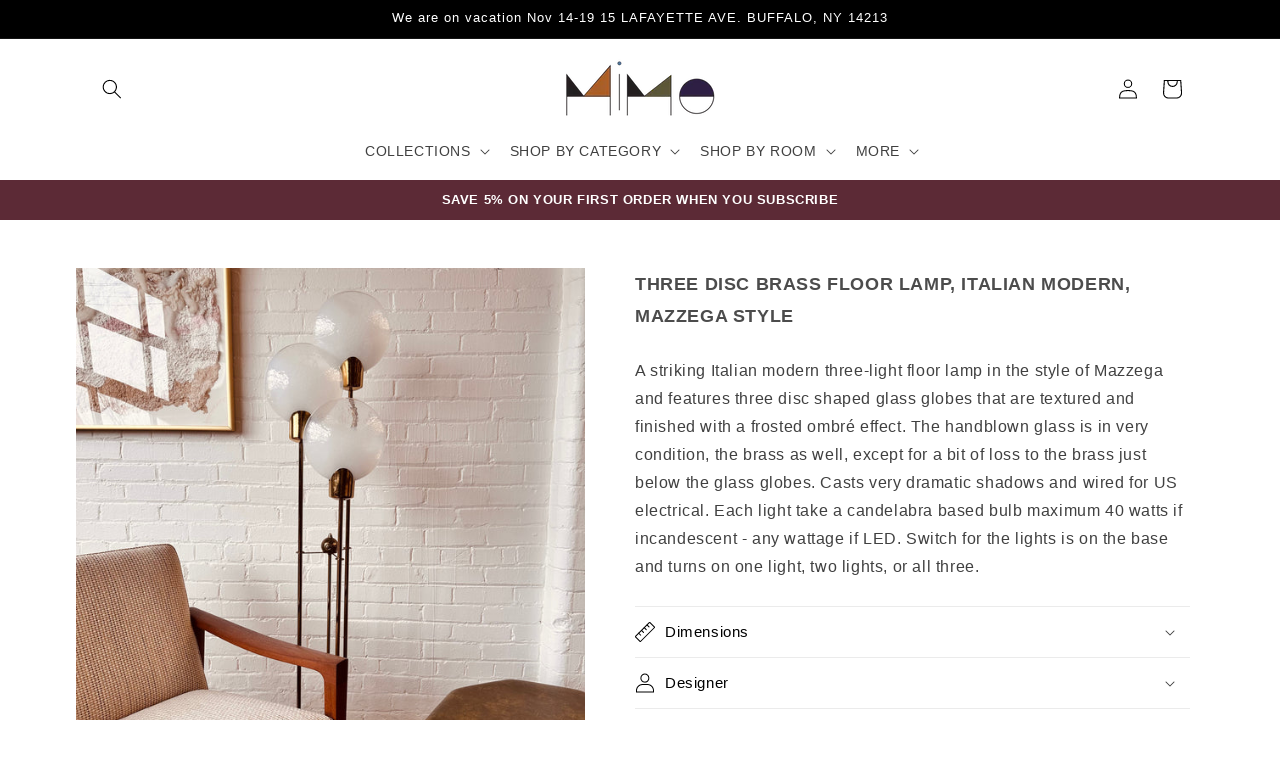

--- FILE ---
content_type: text/html; charset=utf-8
request_url: https://mimo-decor.com/products/italian-three-disc-light-brass-floor-lamp-in-the-manner-of-mazzega
body_size: 30969
content:
<!doctype html>
<html class="js" lang="en">
  <head>
    <meta charset="utf-8">
    <meta http-equiv="X-UA-Compatible" content="IE=edge">
    <meta name="viewport" content="width=device-width,initial-scale=1">
    <meta name="theme-color" content="">
    <link rel="canonical" href="https://mimo-decor.com/products/italian-three-disc-light-brass-floor-lamp-in-the-manner-of-mazzega"><title>
      THREE DISC BRASS FLOOR LAMP, ITALIAN MODERN, MAZZEGA STYLE
 &ndash; MiMO Decor</title>

    
      <meta name="description" content="A striking Italian modern three-light floor lamp in the style of Mazzega and features three disc shaped glass globes that are textured and finished with a frosted ombré effect. The handblown glass is in very condition, the brass as well, except for a bit of loss to the brass just below the glass globes. Casts very dram">
    

    

<meta property="og:site_name" content="MiMO Decor">
<meta property="og:url" content="https://mimo-decor.com/products/italian-three-disc-light-brass-floor-lamp-in-the-manner-of-mazzega">
<meta property="og:title" content="THREE DISC BRASS FLOOR LAMP, ITALIAN MODERN, MAZZEGA STYLE">
<meta property="og:type" content="product">
<meta property="og:description" content="A striking Italian modern three-light floor lamp in the style of Mazzega and features three disc shaped glass globes that are textured and finished with a frosted ombré effect. The handblown glass is in very condition, the brass as well, except for a bit of loss to the brass just below the glass globes. Casts very dram"><meta property="og:image" content="http://mimo-decor.com/cdn/shop/products/image_1a82cf5c-731b-4050-bd82-9e7af681c269.heic?v=1682343296">
  <meta property="og:image:secure_url" content="https://mimo-decor.com/cdn/shop/products/image_1a82cf5c-731b-4050-bd82-9e7af681c269.heic?v=1682343296">
  <meta property="og:image:width" content="3024">
  <meta property="og:image:height" content="3024"><meta property="og:price:amount" content="1,295.00">
  <meta property="og:price:currency" content="USD"><meta name="twitter:card" content="summary_large_image">
<meta name="twitter:title" content="THREE DISC BRASS FLOOR LAMP, ITALIAN MODERN, MAZZEGA STYLE">
<meta name="twitter:description" content="A striking Italian modern three-light floor lamp in the style of Mazzega and features three disc shaped glass globes that are textured and finished with a frosted ombré effect. The handblown glass is in very condition, the brass as well, except for a bit of loss to the brass just below the glass globes. Casts very dram">


    <script src="//mimo-decor.com/cdn/shop/t/19/assets/constants.js?v=132983761750457495441744130101" defer="defer"></script>
    <script src="//mimo-decor.com/cdn/shop/t/19/assets/pubsub.js?v=25310214064522200911744130102" defer="defer"></script>
    <script src="//mimo-decor.com/cdn/shop/t/19/assets/global.js?v=184345515105158409801744130101" defer="defer"></script>
    <script src="//mimo-decor.com/cdn/shop/t/19/assets/details-disclosure.js?v=13653116266235556501744130101" defer="defer"></script>
    <script src="//mimo-decor.com/cdn/shop/t/19/assets/details-modal.js?v=25581673532751508451744130101" defer="defer"></script>
    <script src="//mimo-decor.com/cdn/shop/t/19/assets/search-form.js?v=133129549252120666541744130102" defer="defer"></script><script>window.performance && window.performance.mark && window.performance.mark('shopify.content_for_header.start');</script><meta name="google-site-verification" content="VA-5KHDtmHPqq0UaXQsXqn-ce9sswmhu199a3bHnuvU">
<meta name="facebook-domain-verification" content="abnbasuywittqj157xbhr35n3b64sf">
<meta id="shopify-digital-wallet" name="shopify-digital-wallet" content="/65156972762/digital_wallets/dialog">
<meta name="shopify-checkout-api-token" content="569bd48d1d3d7b90be0e8ded0e3b06dd">
<meta id="in-context-paypal-metadata" data-shop-id="65156972762" data-venmo-supported="false" data-environment="production" data-locale="en_US" data-paypal-v4="true" data-currency="USD">
<link rel="alternate" type="application/json+oembed" href="https://mimo-decor.com/products/italian-three-disc-light-brass-floor-lamp-in-the-manner-of-mazzega.oembed">
<script async="async" src="/checkouts/internal/preloads.js?locale=en-US"></script>
<link rel="preconnect" href="https://shop.app" crossorigin="anonymous">
<script async="async" src="https://shop.app/checkouts/internal/preloads.js?locale=en-US&shop_id=65156972762" crossorigin="anonymous"></script>
<script id="shopify-features" type="application/json">{"accessToken":"569bd48d1d3d7b90be0e8ded0e3b06dd","betas":["rich-media-storefront-analytics"],"domain":"mimo-decor.com","predictiveSearch":true,"shopId":65156972762,"locale":"en"}</script>
<script>var Shopify = Shopify || {};
Shopify.shop = "mimo-decor-build.myshopify.com";
Shopify.locale = "en";
Shopify.currency = {"active":"USD","rate":"1.0"};
Shopify.country = "US";
Shopify.theme = {"name":"Refresh","id":150200352986,"schema_name":"Refresh","schema_version":"15.3.0","theme_store_id":1567,"role":"main"};
Shopify.theme.handle = "null";
Shopify.theme.style = {"id":null,"handle":null};
Shopify.cdnHost = "mimo-decor.com/cdn";
Shopify.routes = Shopify.routes || {};
Shopify.routes.root = "/";</script>
<script type="module">!function(o){(o.Shopify=o.Shopify||{}).modules=!0}(window);</script>
<script>!function(o){function n(){var o=[];function n(){o.push(Array.prototype.slice.apply(arguments))}return n.q=o,n}var t=o.Shopify=o.Shopify||{};t.loadFeatures=n(),t.autoloadFeatures=n()}(window);</script>
<script>
  window.ShopifyPay = window.ShopifyPay || {};
  window.ShopifyPay.apiHost = "shop.app\/pay";
  window.ShopifyPay.redirectState = null;
</script>
<script id="shop-js-analytics" type="application/json">{"pageType":"product"}</script>
<script defer="defer" async type="module" src="//mimo-decor.com/cdn/shopifycloud/shop-js/modules/v2/client.init-shop-cart-sync_BT-GjEfc.en.esm.js"></script>
<script defer="defer" async type="module" src="//mimo-decor.com/cdn/shopifycloud/shop-js/modules/v2/chunk.common_D58fp_Oc.esm.js"></script>
<script defer="defer" async type="module" src="//mimo-decor.com/cdn/shopifycloud/shop-js/modules/v2/chunk.modal_xMitdFEc.esm.js"></script>
<script type="module">
  await import("//mimo-decor.com/cdn/shopifycloud/shop-js/modules/v2/client.init-shop-cart-sync_BT-GjEfc.en.esm.js");
await import("//mimo-decor.com/cdn/shopifycloud/shop-js/modules/v2/chunk.common_D58fp_Oc.esm.js");
await import("//mimo-decor.com/cdn/shopifycloud/shop-js/modules/v2/chunk.modal_xMitdFEc.esm.js");

  window.Shopify.SignInWithShop?.initShopCartSync?.({"fedCMEnabled":true,"windoidEnabled":true});

</script>
<script>
  window.Shopify = window.Shopify || {};
  if (!window.Shopify.featureAssets) window.Shopify.featureAssets = {};
  window.Shopify.featureAssets['shop-js'] = {"shop-cart-sync":["modules/v2/client.shop-cart-sync_DZOKe7Ll.en.esm.js","modules/v2/chunk.common_D58fp_Oc.esm.js","modules/v2/chunk.modal_xMitdFEc.esm.js"],"init-fed-cm":["modules/v2/client.init-fed-cm_B6oLuCjv.en.esm.js","modules/v2/chunk.common_D58fp_Oc.esm.js","modules/v2/chunk.modal_xMitdFEc.esm.js"],"shop-cash-offers":["modules/v2/client.shop-cash-offers_D2sdYoxE.en.esm.js","modules/v2/chunk.common_D58fp_Oc.esm.js","modules/v2/chunk.modal_xMitdFEc.esm.js"],"shop-login-button":["modules/v2/client.shop-login-button_QeVjl5Y3.en.esm.js","modules/v2/chunk.common_D58fp_Oc.esm.js","modules/v2/chunk.modal_xMitdFEc.esm.js"],"pay-button":["modules/v2/client.pay-button_DXTOsIq6.en.esm.js","modules/v2/chunk.common_D58fp_Oc.esm.js","modules/v2/chunk.modal_xMitdFEc.esm.js"],"shop-button":["modules/v2/client.shop-button_DQZHx9pm.en.esm.js","modules/v2/chunk.common_D58fp_Oc.esm.js","modules/v2/chunk.modal_xMitdFEc.esm.js"],"avatar":["modules/v2/client.avatar_BTnouDA3.en.esm.js"],"init-windoid":["modules/v2/client.init-windoid_CR1B-cfM.en.esm.js","modules/v2/chunk.common_D58fp_Oc.esm.js","modules/v2/chunk.modal_xMitdFEc.esm.js"],"init-shop-for-new-customer-accounts":["modules/v2/client.init-shop-for-new-customer-accounts_C_vY_xzh.en.esm.js","modules/v2/client.shop-login-button_QeVjl5Y3.en.esm.js","modules/v2/chunk.common_D58fp_Oc.esm.js","modules/v2/chunk.modal_xMitdFEc.esm.js"],"init-shop-email-lookup-coordinator":["modules/v2/client.init-shop-email-lookup-coordinator_BI7n9ZSv.en.esm.js","modules/v2/chunk.common_D58fp_Oc.esm.js","modules/v2/chunk.modal_xMitdFEc.esm.js"],"init-shop-cart-sync":["modules/v2/client.init-shop-cart-sync_BT-GjEfc.en.esm.js","modules/v2/chunk.common_D58fp_Oc.esm.js","modules/v2/chunk.modal_xMitdFEc.esm.js"],"shop-toast-manager":["modules/v2/client.shop-toast-manager_DiYdP3xc.en.esm.js","modules/v2/chunk.common_D58fp_Oc.esm.js","modules/v2/chunk.modal_xMitdFEc.esm.js"],"init-customer-accounts":["modules/v2/client.init-customer-accounts_D9ZNqS-Q.en.esm.js","modules/v2/client.shop-login-button_QeVjl5Y3.en.esm.js","modules/v2/chunk.common_D58fp_Oc.esm.js","modules/v2/chunk.modal_xMitdFEc.esm.js"],"init-customer-accounts-sign-up":["modules/v2/client.init-customer-accounts-sign-up_iGw4briv.en.esm.js","modules/v2/client.shop-login-button_QeVjl5Y3.en.esm.js","modules/v2/chunk.common_D58fp_Oc.esm.js","modules/v2/chunk.modal_xMitdFEc.esm.js"],"shop-follow-button":["modules/v2/client.shop-follow-button_CqMgW2wH.en.esm.js","modules/v2/chunk.common_D58fp_Oc.esm.js","modules/v2/chunk.modal_xMitdFEc.esm.js"],"checkout-modal":["modules/v2/client.checkout-modal_xHeaAweL.en.esm.js","modules/v2/chunk.common_D58fp_Oc.esm.js","modules/v2/chunk.modal_xMitdFEc.esm.js"],"shop-login":["modules/v2/client.shop-login_D91U-Q7h.en.esm.js","modules/v2/chunk.common_D58fp_Oc.esm.js","modules/v2/chunk.modal_xMitdFEc.esm.js"],"lead-capture":["modules/v2/client.lead-capture_BJmE1dJe.en.esm.js","modules/v2/chunk.common_D58fp_Oc.esm.js","modules/v2/chunk.modal_xMitdFEc.esm.js"],"payment-terms":["modules/v2/client.payment-terms_Ci9AEqFq.en.esm.js","modules/v2/chunk.common_D58fp_Oc.esm.js","modules/v2/chunk.modal_xMitdFEc.esm.js"]};
</script>
<script>(function() {
  var isLoaded = false;
  function asyncLoad() {
    if (isLoaded) return;
    isLoaded = true;
    var urls = ["https:\/\/api-na1.hubapi.com\/scriptloader\/v1\/22134114.js?shop=mimo-decor-build.myshopify.com"];
    for (var i = 0; i < urls.length; i++) {
      var s = document.createElement('script');
      s.type = 'text/javascript';
      s.async = true;
      s.src = urls[i];
      var x = document.getElementsByTagName('script')[0];
      x.parentNode.insertBefore(s, x);
    }
  };
  if(window.attachEvent) {
    window.attachEvent('onload', asyncLoad);
  } else {
    window.addEventListener('load', asyncLoad, false);
  }
})();</script>
<script id="__st">var __st={"a":65156972762,"offset":-18000,"reqid":"0efc336a-68c8-4f0d-8fff-f050f39bd66d-1769211900","pageurl":"mimo-decor.com\/products\/italian-three-disc-light-brass-floor-lamp-in-the-manner-of-mazzega","u":"f363020603d6","p":"product","rtyp":"product","rid":7973528273114};</script>
<script>window.ShopifyPaypalV4VisibilityTracking = true;</script>
<script id="captcha-bootstrap">!function(){'use strict';const t='contact',e='account',n='new_comment',o=[[t,t],['blogs',n],['comments',n],[t,'customer']],c=[[e,'customer_login'],[e,'guest_login'],[e,'recover_customer_password'],[e,'create_customer']],r=t=>t.map((([t,e])=>`form[action*='/${t}']:not([data-nocaptcha='true']) input[name='form_type'][value='${e}']`)).join(','),a=t=>()=>t?[...document.querySelectorAll(t)].map((t=>t.form)):[];function s(){const t=[...o],e=r(t);return a(e)}const i='password',u='form_key',d=['recaptcha-v3-token','g-recaptcha-response','h-captcha-response',i],f=()=>{try{return window.sessionStorage}catch{return}},m='__shopify_v',_=t=>t.elements[u];function p(t,e,n=!1){try{const o=window.sessionStorage,c=JSON.parse(o.getItem(e)),{data:r}=function(t){const{data:e,action:n}=t;return t[m]||n?{data:e,action:n}:{data:t,action:n}}(c);for(const[e,n]of Object.entries(r))t.elements[e]&&(t.elements[e].value=n);n&&o.removeItem(e)}catch(o){console.error('form repopulation failed',{error:o})}}const l='form_type',E='cptcha';function T(t){t.dataset[E]=!0}const w=window,h=w.document,L='Shopify',v='ce_forms',y='captcha';let A=!1;((t,e)=>{const n=(g='f06e6c50-85a8-45c8-87d0-21a2b65856fe',I='https://cdn.shopify.com/shopifycloud/storefront-forms-hcaptcha/ce_storefront_forms_captcha_hcaptcha.v1.5.2.iife.js',D={infoText:'Protected by hCaptcha',privacyText:'Privacy',termsText:'Terms'},(t,e,n)=>{const o=w[L][v],c=o.bindForm;if(c)return c(t,g,e,D).then(n);var r;o.q.push([[t,g,e,D],n]),r=I,A||(h.body.append(Object.assign(h.createElement('script'),{id:'captcha-provider',async:!0,src:r})),A=!0)});var g,I,D;w[L]=w[L]||{},w[L][v]=w[L][v]||{},w[L][v].q=[],w[L][y]=w[L][y]||{},w[L][y].protect=function(t,e){n(t,void 0,e),T(t)},Object.freeze(w[L][y]),function(t,e,n,w,h,L){const[v,y,A,g]=function(t,e,n){const i=e?o:[],u=t?c:[],d=[...i,...u],f=r(d),m=r(i),_=r(d.filter((([t,e])=>n.includes(e))));return[a(f),a(m),a(_),s()]}(w,h,L),I=t=>{const e=t.target;return e instanceof HTMLFormElement?e:e&&e.form},D=t=>v().includes(t);t.addEventListener('submit',(t=>{const e=I(t);if(!e)return;const n=D(e)&&!e.dataset.hcaptchaBound&&!e.dataset.recaptchaBound,o=_(e),c=g().includes(e)&&(!o||!o.value);(n||c)&&t.preventDefault(),c&&!n&&(function(t){try{if(!f())return;!function(t){const e=f();if(!e)return;const n=_(t);if(!n)return;const o=n.value;o&&e.removeItem(o)}(t);const e=Array.from(Array(32),(()=>Math.random().toString(36)[2])).join('');!function(t,e){_(t)||t.append(Object.assign(document.createElement('input'),{type:'hidden',name:u})),t.elements[u].value=e}(t,e),function(t,e){const n=f();if(!n)return;const o=[...t.querySelectorAll(`input[type='${i}']`)].map((({name:t})=>t)),c=[...d,...o],r={};for(const[a,s]of new FormData(t).entries())c.includes(a)||(r[a]=s);n.setItem(e,JSON.stringify({[m]:1,action:t.action,data:r}))}(t,e)}catch(e){console.error('failed to persist form',e)}}(e),e.submit())}));const S=(t,e)=>{t&&!t.dataset[E]&&(n(t,e.some((e=>e===t))),T(t))};for(const o of['focusin','change'])t.addEventListener(o,(t=>{const e=I(t);D(e)&&S(e,y())}));const B=e.get('form_key'),M=e.get(l),P=B&&M;t.addEventListener('DOMContentLoaded',(()=>{const t=y();if(P)for(const e of t)e.elements[l].value===M&&p(e,B);[...new Set([...A(),...v().filter((t=>'true'===t.dataset.shopifyCaptcha))])].forEach((e=>S(e,t)))}))}(h,new URLSearchParams(w.location.search),n,t,e,['guest_login'])})(!0,!0)}();</script>
<script integrity="sha256-4kQ18oKyAcykRKYeNunJcIwy7WH5gtpwJnB7kiuLZ1E=" data-source-attribution="shopify.loadfeatures" defer="defer" src="//mimo-decor.com/cdn/shopifycloud/storefront/assets/storefront/load_feature-a0a9edcb.js" crossorigin="anonymous"></script>
<script crossorigin="anonymous" defer="defer" src="//mimo-decor.com/cdn/shopifycloud/storefront/assets/shopify_pay/storefront-65b4c6d7.js?v=20250812"></script>
<script data-source-attribution="shopify.dynamic_checkout.dynamic.init">var Shopify=Shopify||{};Shopify.PaymentButton=Shopify.PaymentButton||{isStorefrontPortableWallets:!0,init:function(){window.Shopify.PaymentButton.init=function(){};var t=document.createElement("script");t.src="https://mimo-decor.com/cdn/shopifycloud/portable-wallets/latest/portable-wallets.en.js",t.type="module",document.head.appendChild(t)}};
</script>
<script data-source-attribution="shopify.dynamic_checkout.buyer_consent">
  function portableWalletsHideBuyerConsent(e){var t=document.getElementById("shopify-buyer-consent"),n=document.getElementById("shopify-subscription-policy-button");t&&n&&(t.classList.add("hidden"),t.setAttribute("aria-hidden","true"),n.removeEventListener("click",e))}function portableWalletsShowBuyerConsent(e){var t=document.getElementById("shopify-buyer-consent"),n=document.getElementById("shopify-subscription-policy-button");t&&n&&(t.classList.remove("hidden"),t.removeAttribute("aria-hidden"),n.addEventListener("click",e))}window.Shopify?.PaymentButton&&(window.Shopify.PaymentButton.hideBuyerConsent=portableWalletsHideBuyerConsent,window.Shopify.PaymentButton.showBuyerConsent=portableWalletsShowBuyerConsent);
</script>
<script data-source-attribution="shopify.dynamic_checkout.cart.bootstrap">document.addEventListener("DOMContentLoaded",(function(){function t(){return document.querySelector("shopify-accelerated-checkout-cart, shopify-accelerated-checkout")}if(t())Shopify.PaymentButton.init();else{new MutationObserver((function(e,n){t()&&(Shopify.PaymentButton.init(),n.disconnect())})).observe(document.body,{childList:!0,subtree:!0})}}));
</script>
<link id="shopify-accelerated-checkout-styles" rel="stylesheet" media="screen" href="https://mimo-decor.com/cdn/shopifycloud/portable-wallets/latest/accelerated-checkout-backwards-compat.css" crossorigin="anonymous">
<style id="shopify-accelerated-checkout-cart">
        #shopify-buyer-consent {
  margin-top: 1em;
  display: inline-block;
  width: 100%;
}

#shopify-buyer-consent.hidden {
  display: none;
}

#shopify-subscription-policy-button {
  background: none;
  border: none;
  padding: 0;
  text-decoration: underline;
  font-size: inherit;
  cursor: pointer;
}

#shopify-subscription-policy-button::before {
  box-shadow: none;
}

      </style>
<script id="sections-script" data-sections="header" defer="defer" src="//mimo-decor.com/cdn/shop/t/19/compiled_assets/scripts.js?v=3153"></script>
<script>window.performance && window.performance.mark && window.performance.mark('shopify.content_for_header.end');</script>


    <style data-shopify>
      
      
      
      
      

      
        :root,
        .color-scheme-1 {
          --color-background: 255,255,255;
        
          --gradient-background: #ffffff;
        

        

        --color-foreground: 0,0,0;
        --color-background-contrast: 191,191,191;
        --color-shadow: 0,0,0;
        --color-button: 0,0,0;
        --color-button-text: 255,255,255;
        --color-secondary-button: 255,255,255;
        --color-secondary-button-text: 0,0,0;
        --color-link: 0,0,0;
        --color-badge-foreground: 0,0,0;
        --color-badge-background: 255,255,255;
        --color-badge-border: 0,0,0;
        --payment-terms-background-color: rgb(255 255 255);
      }
      
        
        .color-scheme-2 {
          --color-background: 0,0,0;
        
          --gradient-background: #000000;
        

        

        --color-foreground: 255,255,255;
        --color-background-contrast: 128,128,128;
        --color-shadow: 0,0,0;
        --color-button: 255,255,255;
        --color-button-text: 255,255,255;
        --color-secondary-button: 0,0,0;
        --color-secondary-button-text: 255,255,255;
        --color-link: 255,255,255;
        --color-badge-foreground: 255,255,255;
        --color-badge-background: 0,0,0;
        --color-badge-border: 255,255,255;
        --payment-terms-background-color: rgb(0 0 0);
      }
      
        
        .color-scheme-3 {
          --color-background: 239,239,239;
        
          --gradient-background: #efefef;
        

        

        --color-foreground: 0,0,0;
        --color-background-contrast: 175,175,175;
        --color-shadow: 226,215,209;
        --color-button: 0,0,0;
        --color-button-text: 255,255,255;
        --color-secondary-button: 239,239,239;
        --color-secondary-button-text: 0,0,0;
        --color-link: 0,0,0;
        --color-badge-foreground: 0,0,0;
        --color-badge-background: 239,239,239;
        --color-badge-border: 0,0,0;
        --payment-terms-background-color: rgb(239 239 239);
      }
      
        
        .color-scheme-4 {
          --color-background: 255,249,239;
        
          --gradient-background: #fff9ef;
        

        

        --color-foreground: 0,0,0;
        --color-background-contrast: 255,201,112;
        --color-shadow: 14,27,77;
        --color-button: 0,0,0;
        --color-button-text: 255,255,255;
        --color-secondary-button: 255,249,239;
        --color-secondary-button-text: 0,0,0;
        --color-link: 0,0,0;
        --color-badge-foreground: 0,0,0;
        --color-badge-background: 255,249,239;
        --color-badge-border: 0,0,0;
        --payment-terms-background-color: rgb(255 249 239);
      }
      
        
        .color-scheme-5 {
          --color-background: 46,81,103;
        
          --gradient-background: #2e5167;
        

        

        --color-foreground: 255,255,255;
        --color-background-contrast: 7,12,15;
        --color-shadow: 14,27,77;
        --color-button: 255,255,255;
        --color-button-text: 0,0,0;
        --color-secondary-button: 46,81,103;
        --color-secondary-button-text: 0,0,0;
        --color-link: 0,0,0;
        --color-badge-foreground: 255,255,255;
        --color-badge-background: 46,81,103;
        --color-badge-border: 255,255,255;
        --payment-terms-background-color: rgb(46 81 103);
      }
      
        
        .color-scheme-7b0efe57-315c-45be-b51d-aeb1bfd91082 {
          --color-background: 27,69,59;
        
          --gradient-background: #1b453b;
        

        

        --color-foreground: 255,255,255;
        --color-background-contrast: 34,87,75;
        --color-shadow: 0,0,0;
        --color-button: 255,255,255;
        --color-button-text: 0,0,0;
        --color-secondary-button: 27,69,59;
        --color-secondary-button-text: 0,0,0;
        --color-link: 0,0,0;
        --color-badge-foreground: 255,255,255;
        --color-badge-background: 27,69,59;
        --color-badge-border: 255,255,255;
        --payment-terms-background-color: rgb(27 69 59);
      }
      
        
        .color-scheme-3bb6b8dc-33ca-44c9-a1f6-4c22e0567f46 {
          --color-background: 92,42,54;
        
          --gradient-background: #5c2a36;
        

        

        --color-foreground: 255,255,255;
        --color-background-contrast: 110,50,64;
        --color-shadow: 0,0,0;
        --color-button: 255,255,255;
        --color-button-text: 0,0,0;
        --color-secondary-button: 92,42,54;
        --color-secondary-button-text: 255,255,255;
        --color-link: 255,255,255;
        --color-badge-foreground: 255,255,255;
        --color-badge-background: 92,42,54;
        --color-badge-border: 255,255,255;
        --payment-terms-background-color: rgb(92 42 54);
      }
      
        
        .color-scheme-7ae23ce4-88af-4790-b081-e144451ea3e7 {
          --color-background: 112,111,81;
        
          --gradient-background: #706f51;
        

        

        --color-foreground: 255,255,255;
        --color-background-contrast: 38,38,27;
        --color-shadow: 0,0,0;
        --color-button: 255,255,255;
        --color-button-text: 0,0,0;
        --color-secondary-button: 112,111,81;
        --color-secondary-button-text: 0,0,0;
        --color-link: 0,0,0;
        --color-badge-foreground: 255,255,255;
        --color-badge-background: 112,111,81;
        --color-badge-border: 255,255,255;
        --payment-terms-background-color: rgb(112 111 81);
      }
      
        
        .color-scheme-837b8a61-af45-4eea-841a-00ce1a5e4a68 {
          --color-background: 213,193,211;
        
          --gradient-background: #d5c1d3;
        

        

        --color-foreground: 0,0,0;
        --color-background-contrast: 162,117,157;
        --color-shadow: 0,0,0;
        --color-button: 0,0,0;
        --color-button-text: 255,255,255;
        --color-secondary-button: 213,193,211;
        --color-secondary-button-text: 0,0,0;
        --color-link: 0,0,0;
        --color-badge-foreground: 0,0,0;
        --color-badge-background: 213,193,211;
        --color-badge-border: 0,0,0;
        --payment-terms-background-color: rgb(213 193 211);
      }
      
        
        .color-scheme-de6511c8-1052-437a-abf1-2970f7ea5aef {
          --color-background: 203,214,220;
        
          --gradient-background: #cbd6dc;
        

        

        --color-foreground: 0,0,0;
        --color-background-contrast: 127,154,169;
        --color-shadow: 0,0,0;
        --color-button: 0,0,0;
        --color-button-text: 255,255,255;
        --color-secondary-button: 203,214,220;
        --color-secondary-button-text: 0,0,0;
        --color-link: 0,0,0;
        --color-badge-foreground: 0,0,0;
        --color-badge-background: 203,214,220;
        --color-badge-border: 0,0,0;
        --payment-terms-background-color: rgb(203 214 220);
      }
      
        
        .color-scheme-13e4ad38-5f71-4a18-9ccf-e374da7fbb6b {
          --color-background: 209,214,115;
        
          --gradient-background: #d1d673;
        

        

        --color-foreground: 0,0,0;
        --color-background-contrast: 150,156,46;
        --color-shadow: 0,0,0;
        --color-button: 0,0,0;
        --color-button-text: 255,255,255;
        --color-secondary-button: 209,214,115;
        --color-secondary-button-text: 0,0,0;
        --color-link: 0,0,0;
        --color-badge-foreground: 0,0,0;
        --color-badge-background: 209,214,115;
        --color-badge-border: 0,0,0;
        --payment-terms-background-color: rgb(209 214 115);
      }
      
        
        .color-scheme-de67cb6c-ac37-4f55-8971-33a0198f341c {
          --color-background: 244,238,236;
        
          --gradient-background: #f4eeec;
        

        

        --color-foreground: 0,0,0;
        --color-background-contrast: 197,166,155;
        --color-shadow: 0,0,0;
        --color-button: 0,0,0;
        --color-button-text: 255,255,255;
        --color-secondary-button: 244,238,236;
        --color-secondary-button-text: 0,0,0;
        --color-link: 0,0,0;
        --color-badge-foreground: 0,0,0;
        --color-badge-background: 244,238,236;
        --color-badge-border: 0,0,0;
        --payment-terms-background-color: rgb(244 238 236);
      }
      
        
        .color-scheme-88253a37-ef8c-4c0e-bbfd-83eb5a5ee6fd {
          --color-background: 250,105,87;
        
          --gradient-background: #fa6957;
        

        

        --color-foreground: 0,0,0;
        --color-background-contrast: 203,28,6;
        --color-shadow: 0,0,0;
        --color-button: 0,0,0;
        --color-button-text: 255,255,255;
        --color-secondary-button: 250,105,87;
        --color-secondary-button-text: 0,0,0;
        --color-link: 0,0,0;
        --color-badge-foreground: 0,0,0;
        --color-badge-background: 250,105,87;
        --color-badge-border: 0,0,0;
        --payment-terms-background-color: rgb(250 105 87);
      }
      

      body, .color-scheme-1, .color-scheme-2, .color-scheme-3, .color-scheme-4, .color-scheme-5, .color-scheme-7b0efe57-315c-45be-b51d-aeb1bfd91082, .color-scheme-3bb6b8dc-33ca-44c9-a1f6-4c22e0567f46, .color-scheme-7ae23ce4-88af-4790-b081-e144451ea3e7, .color-scheme-837b8a61-af45-4eea-841a-00ce1a5e4a68, .color-scheme-de6511c8-1052-437a-abf1-2970f7ea5aef, .color-scheme-13e4ad38-5f71-4a18-9ccf-e374da7fbb6b, .color-scheme-de67cb6c-ac37-4f55-8971-33a0198f341c, .color-scheme-88253a37-ef8c-4c0e-bbfd-83eb5a5ee6fd {
        color: rgba(var(--color-foreground), 0.75);
        background-color: rgb(var(--color-background));
      }

      :root {
        --font-body-family: Helvetica, Arial, sans-serif;
        --font-body-style: normal;
        --font-body-weight: 400;
        --font-body-weight-bold: 700;

        --font-heading-family: Helvetica, Arial, sans-serif;
        --font-heading-style: normal;
        --font-heading-weight: 400;

        --font-body-scale: 1.0;
        --font-heading-scale: 1.0;

        --media-padding: px;
        --media-border-opacity: 0.1;
        --media-border-width: 0px;
        --media-radius: 0px;
        --media-shadow-opacity: 0.0;
        --media-shadow-horizontal-offset: 0px;
        --media-shadow-vertical-offset: 4px;
        --media-shadow-blur-radius: 5px;
        --media-shadow-visible: 0;

        --page-width: 120rem;
        --page-width-margin: 0rem;

        --product-card-image-padding: 0.8rem;
        --product-card-corner-radius: 0.0rem;
        --product-card-text-alignment: left;
        --product-card-border-width: 0.0rem;
        --product-card-border-opacity: 0.5;
        --product-card-shadow-opacity: 0.0;
        --product-card-shadow-visible: 0;
        --product-card-shadow-horizontal-offset: 0.0rem;
        --product-card-shadow-vertical-offset: 0.4rem;
        --product-card-shadow-blur-radius: 0.5rem;

        --collection-card-image-padding: 0.8rem;
        --collection-card-corner-radius: 0.0rem;
        --collection-card-text-alignment: center;
        --collection-card-border-width: 0.0rem;
        --collection-card-border-opacity: 0.5;
        --collection-card-shadow-opacity: 0.0;
        --collection-card-shadow-visible: 0;
        --collection-card-shadow-horizontal-offset: 0.0rem;
        --collection-card-shadow-vertical-offset: 0.4rem;
        --collection-card-shadow-blur-radius: 0.5rem;

        --blog-card-image-padding: 1.6rem;
        --blog-card-corner-radius: 1.8rem;
        --blog-card-text-alignment: left;
        --blog-card-border-width: 0.0rem;
        --blog-card-border-opacity: 1.0;
        --blog-card-shadow-opacity: 0.0;
        --blog-card-shadow-visible: 0;
        --blog-card-shadow-horizontal-offset: 0.0rem;
        --blog-card-shadow-vertical-offset: 0.4rem;
        --blog-card-shadow-blur-radius: 0.5rem;

        --badge-corner-radius: 0.0rem;

        --popup-border-width: 1px;
        --popup-border-opacity: 0.1;
        --popup-corner-radius: 0px;
        --popup-shadow-opacity: 0.0;
        --popup-shadow-horizontal-offset: 0px;
        --popup-shadow-vertical-offset: 4px;
        --popup-shadow-blur-radius: 5px;

        --drawer-border-width: 0px;
        --drawer-border-opacity: 0.1;
        --drawer-shadow-opacity: 0.0;
        --drawer-shadow-horizontal-offset: 0px;
        --drawer-shadow-vertical-offset: 4px;
        --drawer-shadow-blur-radius: 5px;

        --spacing-sections-desktop: 0px;
        --spacing-sections-mobile: 0px;

        --grid-desktop-vertical-spacing: 28px;
        --grid-desktop-horizontal-spacing: 28px;
        --grid-mobile-vertical-spacing: 14px;
        --grid-mobile-horizontal-spacing: 14px;

        --text-boxes-border-opacity: 0.1;
        --text-boxes-border-width: 0px;
        --text-boxes-radius: 0px;
        --text-boxes-shadow-opacity: 0.0;
        --text-boxes-shadow-visible: 0;
        --text-boxes-shadow-horizontal-offset: 0px;
        --text-boxes-shadow-vertical-offset: 4px;
        --text-boxes-shadow-blur-radius: 5px;

        --buttons-radius: 0px;
        --buttons-radius-outset: 0px;
        --buttons-border-width: 1px;
        --buttons-border-opacity: 1.0;
        --buttons-shadow-opacity: 0.0;
        --buttons-shadow-visible: 0;
        --buttons-shadow-horizontal-offset: 0px;
        --buttons-shadow-vertical-offset: 2px;
        --buttons-shadow-blur-radius: 5px;
        --buttons-border-offset: 0px;

        --inputs-radius: 0px;
        --inputs-border-width: 1px;
        --inputs-border-opacity: 0.55;
        --inputs-shadow-opacity: 0.0;
        --inputs-shadow-horizontal-offset: 0px;
        --inputs-margin-offset: 0px;
        --inputs-shadow-vertical-offset: 4px;
        --inputs-shadow-blur-radius: 5px;
        --inputs-radius-outset: 0px;

        --variant-pills-radius: 40px;
        --variant-pills-border-width: 1px;
        --variant-pills-border-opacity: 0.55;
        --variant-pills-shadow-opacity: 0.0;
        --variant-pills-shadow-horizontal-offset: 0px;
        --variant-pills-shadow-vertical-offset: 4px;
        --variant-pills-shadow-blur-radius: 5px;
      }

      *,
      *::before,
      *::after {
        box-sizing: inherit;
      }

      html {
        box-sizing: border-box;
        font-size: calc(var(--font-body-scale) * 62.5%);
        height: 100%;
      }

      body {
        display: grid;
        grid-template-rows: auto auto 1fr auto;
        grid-template-columns: 100%;
        min-height: 100%;
        margin: 0;
        font-size: 1.5rem;
        letter-spacing: 0.06rem;
        line-height: calc(1 + 0.8 / var(--font-body-scale));
        font-family: var(--font-body-family);
        font-style: var(--font-body-style);
        font-weight: var(--font-body-weight);
      }

      @media screen and (min-width: 750px) {
        body {
          font-size: 1.6rem;
        }
      }
    </style>

    <link href="//mimo-decor.com/cdn/shop/t/19/assets/base.css?v=53564270997311835041744132519" rel="stylesheet" type="text/css" media="all" />
    <link rel="stylesheet" href="//mimo-decor.com/cdn/shop/t/19/assets/component-cart-items.css?v=123238115697927560811744130100" media="print" onload="this.media='all'"><link href="//mimo-decor.com/cdn/shop/t/19/assets/component-cart-drawer.css?v=112801333748515159671744130100" rel="stylesheet" type="text/css" media="all" />
      <link href="//mimo-decor.com/cdn/shop/t/19/assets/component-cart.css?v=164708765130180853531744130100" rel="stylesheet" type="text/css" media="all" />
      <link href="//mimo-decor.com/cdn/shop/t/19/assets/component-totals.css?v=15906652033866631521744130101" rel="stylesheet" type="text/css" media="all" />
      <link href="//mimo-decor.com/cdn/shop/t/19/assets/component-price.css?v=70172745017360139101744130100" rel="stylesheet" type="text/css" media="all" />
      <link href="//mimo-decor.com/cdn/shop/t/19/assets/component-discounts.css?v=152760482443307489271744130100" rel="stylesheet" type="text/css" media="all" />
<link
        rel="stylesheet"
        href="//mimo-decor.com/cdn/shop/t/19/assets/component-predictive-search.css?v=118923337488134913561744130100"
        media="print"
        onload="this.media='all'"
      ><script>
      if (Shopify.designMode) {
        document.documentElement.classList.add('shopify-design-mode');
      }
    </script>
    <!-- Start of HubSpot Embed Code -->
<script type="text/javascript" id="hs-script-loader" async defer src="//js.hs-scripts.com/22134114.js"></script>
<!-- End of HubSpot Embed Code -->
    

  <link href="https://monorail-edge.shopifysvc.com" rel="dns-prefetch">
<script>(function(){if ("sendBeacon" in navigator && "performance" in window) {try {var session_token_from_headers = performance.getEntriesByType('navigation')[0].serverTiming.find(x => x.name == '_s').description;} catch {var session_token_from_headers = undefined;}var session_cookie_matches = document.cookie.match(/_shopify_s=([^;]*)/);var session_token_from_cookie = session_cookie_matches && session_cookie_matches.length === 2 ? session_cookie_matches[1] : "";var session_token = session_token_from_headers || session_token_from_cookie || "";function handle_abandonment_event(e) {var entries = performance.getEntries().filter(function(entry) {return /monorail-edge.shopifysvc.com/.test(entry.name);});if (!window.abandonment_tracked && entries.length === 0) {window.abandonment_tracked = true;var currentMs = Date.now();var navigation_start = performance.timing.navigationStart;var payload = {shop_id: 65156972762,url: window.location.href,navigation_start,duration: currentMs - navigation_start,session_token,page_type: "product"};window.navigator.sendBeacon("https://monorail-edge.shopifysvc.com/v1/produce", JSON.stringify({schema_id: "online_store_buyer_site_abandonment/1.1",payload: payload,metadata: {event_created_at_ms: currentMs,event_sent_at_ms: currentMs}}));}}window.addEventListener('pagehide', handle_abandonment_event);}}());</script>
<script id="web-pixels-manager-setup">(function e(e,d,r,n,o){if(void 0===o&&(o={}),!Boolean(null===(a=null===(i=window.Shopify)||void 0===i?void 0:i.analytics)||void 0===a?void 0:a.replayQueue)){var i,a;window.Shopify=window.Shopify||{};var t=window.Shopify;t.analytics=t.analytics||{};var s=t.analytics;s.replayQueue=[],s.publish=function(e,d,r){return s.replayQueue.push([e,d,r]),!0};try{self.performance.mark("wpm:start")}catch(e){}var l=function(){var e={modern:/Edge?\/(1{2}[4-9]|1[2-9]\d|[2-9]\d{2}|\d{4,})\.\d+(\.\d+|)|Firefox\/(1{2}[4-9]|1[2-9]\d|[2-9]\d{2}|\d{4,})\.\d+(\.\d+|)|Chrom(ium|e)\/(9{2}|\d{3,})\.\d+(\.\d+|)|(Maci|X1{2}).+ Version\/(15\.\d+|(1[6-9]|[2-9]\d|\d{3,})\.\d+)([,.]\d+|)( \(\w+\)|)( Mobile\/\w+|) Safari\/|Chrome.+OPR\/(9{2}|\d{3,})\.\d+\.\d+|(CPU[ +]OS|iPhone[ +]OS|CPU[ +]iPhone|CPU IPhone OS|CPU iPad OS)[ +]+(15[._]\d+|(1[6-9]|[2-9]\d|\d{3,})[._]\d+)([._]\d+|)|Android:?[ /-](13[3-9]|1[4-9]\d|[2-9]\d{2}|\d{4,})(\.\d+|)(\.\d+|)|Android.+Firefox\/(13[5-9]|1[4-9]\d|[2-9]\d{2}|\d{4,})\.\d+(\.\d+|)|Android.+Chrom(ium|e)\/(13[3-9]|1[4-9]\d|[2-9]\d{2}|\d{4,})\.\d+(\.\d+|)|SamsungBrowser\/([2-9]\d|\d{3,})\.\d+/,legacy:/Edge?\/(1[6-9]|[2-9]\d|\d{3,})\.\d+(\.\d+|)|Firefox\/(5[4-9]|[6-9]\d|\d{3,})\.\d+(\.\d+|)|Chrom(ium|e)\/(5[1-9]|[6-9]\d|\d{3,})\.\d+(\.\d+|)([\d.]+$|.*Safari\/(?![\d.]+ Edge\/[\d.]+$))|(Maci|X1{2}).+ Version\/(10\.\d+|(1[1-9]|[2-9]\d|\d{3,})\.\d+)([,.]\d+|)( \(\w+\)|)( Mobile\/\w+|) Safari\/|Chrome.+OPR\/(3[89]|[4-9]\d|\d{3,})\.\d+\.\d+|(CPU[ +]OS|iPhone[ +]OS|CPU[ +]iPhone|CPU IPhone OS|CPU iPad OS)[ +]+(10[._]\d+|(1[1-9]|[2-9]\d|\d{3,})[._]\d+)([._]\d+|)|Android:?[ /-](13[3-9]|1[4-9]\d|[2-9]\d{2}|\d{4,})(\.\d+|)(\.\d+|)|Mobile Safari.+OPR\/([89]\d|\d{3,})\.\d+\.\d+|Android.+Firefox\/(13[5-9]|1[4-9]\d|[2-9]\d{2}|\d{4,})\.\d+(\.\d+|)|Android.+Chrom(ium|e)\/(13[3-9]|1[4-9]\d|[2-9]\d{2}|\d{4,})\.\d+(\.\d+|)|Android.+(UC? ?Browser|UCWEB|U3)[ /]?(15\.([5-9]|\d{2,})|(1[6-9]|[2-9]\d|\d{3,})\.\d+)\.\d+|SamsungBrowser\/(5\.\d+|([6-9]|\d{2,})\.\d+)|Android.+MQ{2}Browser\/(14(\.(9|\d{2,})|)|(1[5-9]|[2-9]\d|\d{3,})(\.\d+|))(\.\d+|)|K[Aa][Ii]OS\/(3\.\d+|([4-9]|\d{2,})\.\d+)(\.\d+|)/},d=e.modern,r=e.legacy,n=navigator.userAgent;return n.match(d)?"modern":n.match(r)?"legacy":"unknown"}(),u="modern"===l?"modern":"legacy",c=(null!=n?n:{modern:"",legacy:""})[u],f=function(e){return[e.baseUrl,"/wpm","/b",e.hashVersion,"modern"===e.buildTarget?"m":"l",".js"].join("")}({baseUrl:d,hashVersion:r,buildTarget:u}),m=function(e){var d=e.version,r=e.bundleTarget,n=e.surface,o=e.pageUrl,i=e.monorailEndpoint;return{emit:function(e){var a=e.status,t=e.errorMsg,s=(new Date).getTime(),l=JSON.stringify({metadata:{event_sent_at_ms:s},events:[{schema_id:"web_pixels_manager_load/3.1",payload:{version:d,bundle_target:r,page_url:o,status:a,surface:n,error_msg:t},metadata:{event_created_at_ms:s}}]});if(!i)return console&&console.warn&&console.warn("[Web Pixels Manager] No Monorail endpoint provided, skipping logging."),!1;try{return self.navigator.sendBeacon.bind(self.navigator)(i,l)}catch(e){}var u=new XMLHttpRequest;try{return u.open("POST",i,!0),u.setRequestHeader("Content-Type","text/plain"),u.send(l),!0}catch(e){return console&&console.warn&&console.warn("[Web Pixels Manager] Got an unhandled error while logging to Monorail."),!1}}}}({version:r,bundleTarget:l,surface:e.surface,pageUrl:self.location.href,monorailEndpoint:e.monorailEndpoint});try{o.browserTarget=l,function(e){var d=e.src,r=e.async,n=void 0===r||r,o=e.onload,i=e.onerror,a=e.sri,t=e.scriptDataAttributes,s=void 0===t?{}:t,l=document.createElement("script"),u=document.querySelector("head"),c=document.querySelector("body");if(l.async=n,l.src=d,a&&(l.integrity=a,l.crossOrigin="anonymous"),s)for(var f in s)if(Object.prototype.hasOwnProperty.call(s,f))try{l.dataset[f]=s[f]}catch(e){}if(o&&l.addEventListener("load",o),i&&l.addEventListener("error",i),u)u.appendChild(l);else{if(!c)throw new Error("Did not find a head or body element to append the script");c.appendChild(l)}}({src:f,async:!0,onload:function(){if(!function(){var e,d;return Boolean(null===(d=null===(e=window.Shopify)||void 0===e?void 0:e.analytics)||void 0===d?void 0:d.initialized)}()){var d=window.webPixelsManager.init(e)||void 0;if(d){var r=window.Shopify.analytics;r.replayQueue.forEach((function(e){var r=e[0],n=e[1],o=e[2];d.publishCustomEvent(r,n,o)})),r.replayQueue=[],r.publish=d.publishCustomEvent,r.visitor=d.visitor,r.initialized=!0}}},onerror:function(){return m.emit({status:"failed",errorMsg:"".concat(f," has failed to load")})},sri:function(e){var d=/^sha384-[A-Za-z0-9+/=]+$/;return"string"==typeof e&&d.test(e)}(c)?c:"",scriptDataAttributes:o}),m.emit({status:"loading"})}catch(e){m.emit({status:"failed",errorMsg:(null==e?void 0:e.message)||"Unknown error"})}}})({shopId: 65156972762,storefrontBaseUrl: "https://mimo-decor.com",extensionsBaseUrl: "https://extensions.shopifycdn.com/cdn/shopifycloud/web-pixels-manager",monorailEndpoint: "https://monorail-edge.shopifysvc.com/unstable/produce_batch",surface: "storefront-renderer",enabledBetaFlags: ["2dca8a86"],webPixelsConfigList: [{"id":"1099792602","configuration":"{\"accountID\":\"mimo-decor-build\"}","eventPayloadVersion":"v1","runtimeContext":"STRICT","scriptVersion":"e049d423f49471962495acbe58da1904","type":"APP","apiClientId":32196493313,"privacyPurposes":["ANALYTICS","MARKETING","SALE_OF_DATA"],"dataSharingAdjustments":{"protectedCustomerApprovalScopes":["read_customer_address","read_customer_email","read_customer_name","read_customer_personal_data","read_customer_phone"]}},{"id":"511770842","configuration":"{\"config\":\"{\\\"google_tag_ids\\\":[\\\"AW-797365004\\\",\\\"GT-K824JSLB\\\"],\\\"target_country\\\":\\\"US\\\",\\\"gtag_events\\\":[{\\\"type\\\":\\\"search\\\",\\\"action_label\\\":\\\"G-Y79PFLWYH0\\\"},{\\\"type\\\":\\\"begin_checkout\\\",\\\"action_label\\\":\\\"G-Y79PFLWYH0\\\"},{\\\"type\\\":\\\"view_item\\\",\\\"action_label\\\":[\\\"G-Y79PFLWYH0\\\",\\\"MC-CWXS36PTZ8\\\"]},{\\\"type\\\":\\\"purchase\\\",\\\"action_label\\\":[\\\"G-Y79PFLWYH0\\\",\\\"MC-CWXS36PTZ8\\\"]},{\\\"type\\\":\\\"page_view\\\",\\\"action_label\\\":[\\\"G-Y79PFLWYH0\\\",\\\"MC-CWXS36PTZ8\\\"]},{\\\"type\\\":\\\"add_payment_info\\\",\\\"action_label\\\":\\\"G-Y79PFLWYH0\\\"},{\\\"type\\\":\\\"add_to_cart\\\",\\\"action_label\\\":[\\\"G-Y79PFLWYH0\\\",\\\"AW-797365004\\\/fCGACLySiY4ZEIymm_wC\\\"]}],\\\"enable_monitoring_mode\\\":false}\"}","eventPayloadVersion":"v1","runtimeContext":"OPEN","scriptVersion":"b2a88bafab3e21179ed38636efcd8a93","type":"APP","apiClientId":1780363,"privacyPurposes":[],"dataSharingAdjustments":{"protectedCustomerApprovalScopes":["read_customer_address","read_customer_email","read_customer_name","read_customer_personal_data","read_customer_phone"]}},{"id":"166559962","configuration":"{\"pixel_id\":\"590511706244619\",\"pixel_type\":\"facebook_pixel\",\"metaapp_system_user_token\":\"-\"}","eventPayloadVersion":"v1","runtimeContext":"OPEN","scriptVersion":"ca16bc87fe92b6042fbaa3acc2fbdaa6","type":"APP","apiClientId":2329312,"privacyPurposes":["ANALYTICS","MARKETING","SALE_OF_DATA"],"dataSharingAdjustments":{"protectedCustomerApprovalScopes":["read_customer_address","read_customer_email","read_customer_name","read_customer_personal_data","read_customer_phone"]}},{"id":"shopify-app-pixel","configuration":"{}","eventPayloadVersion":"v1","runtimeContext":"STRICT","scriptVersion":"0450","apiClientId":"shopify-pixel","type":"APP","privacyPurposes":["ANALYTICS","MARKETING"]},{"id":"shopify-custom-pixel","eventPayloadVersion":"v1","runtimeContext":"LAX","scriptVersion":"0450","apiClientId":"shopify-pixel","type":"CUSTOM","privacyPurposes":["ANALYTICS","MARKETING"]}],isMerchantRequest: false,initData: {"shop":{"name":"MiMO Decor","paymentSettings":{"currencyCode":"USD"},"myshopifyDomain":"mimo-decor-build.myshopify.com","countryCode":"US","storefrontUrl":"https:\/\/mimo-decor.com"},"customer":null,"cart":null,"checkout":null,"productVariants":[{"price":{"amount":1295.0,"currencyCode":"USD"},"product":{"title":"THREE DISC BRASS FLOOR LAMP, ITALIAN MODERN, MAZZEGA STYLE","vendor":"MiMO","id":"7973528273114","untranslatedTitle":"THREE DISC BRASS FLOOR LAMP, ITALIAN MODERN, MAZZEGA STYLE","url":"\/products\/italian-three-disc-light-brass-floor-lamp-in-the-manner-of-mazzega","type":"Lighting"},"id":"43875649650906","image":{"src":"\/\/mimo-decor.com\/cdn\/shop\/products\/image_1a82cf5c-731b-4050-bd82-9e7af681c269.heic?v=1682343296"},"sku":"13099386289","title":"Default Title","untranslatedTitle":"Default Title"}],"purchasingCompany":null},},"https://mimo-decor.com/cdn","fcfee988w5aeb613cpc8e4bc33m6693e112",{"modern":"","legacy":""},{"shopId":"65156972762","storefrontBaseUrl":"https:\/\/mimo-decor.com","extensionBaseUrl":"https:\/\/extensions.shopifycdn.com\/cdn\/shopifycloud\/web-pixels-manager","surface":"storefront-renderer","enabledBetaFlags":"[\"2dca8a86\"]","isMerchantRequest":"false","hashVersion":"fcfee988w5aeb613cpc8e4bc33m6693e112","publish":"custom","events":"[[\"page_viewed\",{}],[\"product_viewed\",{\"productVariant\":{\"price\":{\"amount\":1295.0,\"currencyCode\":\"USD\"},\"product\":{\"title\":\"THREE DISC BRASS FLOOR LAMP, ITALIAN MODERN, MAZZEGA STYLE\",\"vendor\":\"MiMO\",\"id\":\"7973528273114\",\"untranslatedTitle\":\"THREE DISC BRASS FLOOR LAMP, ITALIAN MODERN, MAZZEGA STYLE\",\"url\":\"\/products\/italian-three-disc-light-brass-floor-lamp-in-the-manner-of-mazzega\",\"type\":\"Lighting\"},\"id\":\"43875649650906\",\"image\":{\"src\":\"\/\/mimo-decor.com\/cdn\/shop\/products\/image_1a82cf5c-731b-4050-bd82-9e7af681c269.heic?v=1682343296\"},\"sku\":\"13099386289\",\"title\":\"Default Title\",\"untranslatedTitle\":\"Default Title\"}}]]"});</script><script>
  window.ShopifyAnalytics = window.ShopifyAnalytics || {};
  window.ShopifyAnalytics.meta = window.ShopifyAnalytics.meta || {};
  window.ShopifyAnalytics.meta.currency = 'USD';
  var meta = {"product":{"id":7973528273114,"gid":"gid:\/\/shopify\/Product\/7973528273114","vendor":"MiMO","type":"Lighting","handle":"italian-three-disc-light-brass-floor-lamp-in-the-manner-of-mazzega","variants":[{"id":43875649650906,"price":129500,"name":"THREE DISC BRASS FLOOR LAMP, ITALIAN MODERN, MAZZEGA STYLE","public_title":null,"sku":"13099386289"}],"remote":false},"page":{"pageType":"product","resourceType":"product","resourceId":7973528273114,"requestId":"0efc336a-68c8-4f0d-8fff-f050f39bd66d-1769211900"}};
  for (var attr in meta) {
    window.ShopifyAnalytics.meta[attr] = meta[attr];
  }
</script>
<script class="analytics">
  (function () {
    var customDocumentWrite = function(content) {
      var jquery = null;

      if (window.jQuery) {
        jquery = window.jQuery;
      } else if (window.Checkout && window.Checkout.$) {
        jquery = window.Checkout.$;
      }

      if (jquery) {
        jquery('body').append(content);
      }
    };

    var hasLoggedConversion = function(token) {
      if (token) {
        return document.cookie.indexOf('loggedConversion=' + token) !== -1;
      }
      return false;
    }

    var setCookieIfConversion = function(token) {
      if (token) {
        var twoMonthsFromNow = new Date(Date.now());
        twoMonthsFromNow.setMonth(twoMonthsFromNow.getMonth() + 2);

        document.cookie = 'loggedConversion=' + token + '; expires=' + twoMonthsFromNow;
      }
    }

    var trekkie = window.ShopifyAnalytics.lib = window.trekkie = window.trekkie || [];
    if (trekkie.integrations) {
      return;
    }
    trekkie.methods = [
      'identify',
      'page',
      'ready',
      'track',
      'trackForm',
      'trackLink'
    ];
    trekkie.factory = function(method) {
      return function() {
        var args = Array.prototype.slice.call(arguments);
        args.unshift(method);
        trekkie.push(args);
        return trekkie;
      };
    };
    for (var i = 0; i < trekkie.methods.length; i++) {
      var key = trekkie.methods[i];
      trekkie[key] = trekkie.factory(key);
    }
    trekkie.load = function(config) {
      trekkie.config = config || {};
      trekkie.config.initialDocumentCookie = document.cookie;
      var first = document.getElementsByTagName('script')[0];
      var script = document.createElement('script');
      script.type = 'text/javascript';
      script.onerror = function(e) {
        var scriptFallback = document.createElement('script');
        scriptFallback.type = 'text/javascript';
        scriptFallback.onerror = function(error) {
                var Monorail = {
      produce: function produce(monorailDomain, schemaId, payload) {
        var currentMs = new Date().getTime();
        var event = {
          schema_id: schemaId,
          payload: payload,
          metadata: {
            event_created_at_ms: currentMs,
            event_sent_at_ms: currentMs
          }
        };
        return Monorail.sendRequest("https://" + monorailDomain + "/v1/produce", JSON.stringify(event));
      },
      sendRequest: function sendRequest(endpointUrl, payload) {
        // Try the sendBeacon API
        if (window && window.navigator && typeof window.navigator.sendBeacon === 'function' && typeof window.Blob === 'function' && !Monorail.isIos12()) {
          var blobData = new window.Blob([payload], {
            type: 'text/plain'
          });

          if (window.navigator.sendBeacon(endpointUrl, blobData)) {
            return true;
          } // sendBeacon was not successful

        } // XHR beacon

        var xhr = new XMLHttpRequest();

        try {
          xhr.open('POST', endpointUrl);
          xhr.setRequestHeader('Content-Type', 'text/plain');
          xhr.send(payload);
        } catch (e) {
          console.log(e);
        }

        return false;
      },
      isIos12: function isIos12() {
        return window.navigator.userAgent.lastIndexOf('iPhone; CPU iPhone OS 12_') !== -1 || window.navigator.userAgent.lastIndexOf('iPad; CPU OS 12_') !== -1;
      }
    };
    Monorail.produce('monorail-edge.shopifysvc.com',
      'trekkie_storefront_load_errors/1.1',
      {shop_id: 65156972762,
      theme_id: 150200352986,
      app_name: "storefront",
      context_url: window.location.href,
      source_url: "//mimo-decor.com/cdn/s/trekkie.storefront.8d95595f799fbf7e1d32231b9a28fd43b70c67d3.min.js"});

        };
        scriptFallback.async = true;
        scriptFallback.src = '//mimo-decor.com/cdn/s/trekkie.storefront.8d95595f799fbf7e1d32231b9a28fd43b70c67d3.min.js';
        first.parentNode.insertBefore(scriptFallback, first);
      };
      script.async = true;
      script.src = '//mimo-decor.com/cdn/s/trekkie.storefront.8d95595f799fbf7e1d32231b9a28fd43b70c67d3.min.js';
      first.parentNode.insertBefore(script, first);
    };
    trekkie.load(
      {"Trekkie":{"appName":"storefront","development":false,"defaultAttributes":{"shopId":65156972762,"isMerchantRequest":null,"themeId":150200352986,"themeCityHash":"9041839560672175656","contentLanguage":"en","currency":"USD","eventMetadataId":"9d53f340-92cc-423d-b743-980b7962f505"},"isServerSideCookieWritingEnabled":true,"monorailRegion":"shop_domain","enabledBetaFlags":["65f19447"]},"Session Attribution":{},"S2S":{"facebookCapiEnabled":true,"source":"trekkie-storefront-renderer","apiClientId":580111}}
    );

    var loaded = false;
    trekkie.ready(function() {
      if (loaded) return;
      loaded = true;

      window.ShopifyAnalytics.lib = window.trekkie;

      var originalDocumentWrite = document.write;
      document.write = customDocumentWrite;
      try { window.ShopifyAnalytics.merchantGoogleAnalytics.call(this); } catch(error) {};
      document.write = originalDocumentWrite;

      window.ShopifyAnalytics.lib.page(null,{"pageType":"product","resourceType":"product","resourceId":7973528273114,"requestId":"0efc336a-68c8-4f0d-8fff-f050f39bd66d-1769211900","shopifyEmitted":true});

      var match = window.location.pathname.match(/checkouts\/(.+)\/(thank_you|post_purchase)/)
      var token = match? match[1]: undefined;
      if (!hasLoggedConversion(token)) {
        setCookieIfConversion(token);
        window.ShopifyAnalytics.lib.track("Viewed Product",{"currency":"USD","variantId":43875649650906,"productId":7973528273114,"productGid":"gid:\/\/shopify\/Product\/7973528273114","name":"THREE DISC BRASS FLOOR LAMP, ITALIAN MODERN, MAZZEGA STYLE","price":"1295.00","sku":"13099386289","brand":"MiMO","variant":null,"category":"Lighting","nonInteraction":true,"remote":false},undefined,undefined,{"shopifyEmitted":true});
      window.ShopifyAnalytics.lib.track("monorail:\/\/trekkie_storefront_viewed_product\/1.1",{"currency":"USD","variantId":43875649650906,"productId":7973528273114,"productGid":"gid:\/\/shopify\/Product\/7973528273114","name":"THREE DISC BRASS FLOOR LAMP, ITALIAN MODERN, MAZZEGA STYLE","price":"1295.00","sku":"13099386289","brand":"MiMO","variant":null,"category":"Lighting","nonInteraction":true,"remote":false,"referer":"https:\/\/mimo-decor.com\/products\/italian-three-disc-light-brass-floor-lamp-in-the-manner-of-mazzega"});
      }
    });


        var eventsListenerScript = document.createElement('script');
        eventsListenerScript.async = true;
        eventsListenerScript.src = "//mimo-decor.com/cdn/shopifycloud/storefront/assets/shop_events_listener-3da45d37.js";
        document.getElementsByTagName('head')[0].appendChild(eventsListenerScript);

})();</script>
<script
  defer
  src="https://mimo-decor.com/cdn/shopifycloud/perf-kit/shopify-perf-kit-3.0.4.min.js"
  data-application="storefront-renderer"
  data-shop-id="65156972762"
  data-render-region="gcp-us-central1"
  data-page-type="product"
  data-theme-instance-id="150200352986"
  data-theme-name="Refresh"
  data-theme-version="15.3.0"
  data-monorail-region="shop_domain"
  data-resource-timing-sampling-rate="10"
  data-shs="true"
  data-shs-beacon="true"
  data-shs-export-with-fetch="true"
  data-shs-logs-sample-rate="1"
  data-shs-beacon-endpoint="https://mimo-decor.com/api/collect"
></script>
</head>

  <body class="gradient">
    <a class="skip-to-content-link button visually-hidden" href="#MainContent">
      Skip to content
    </a>

<link href="//mimo-decor.com/cdn/shop/t/19/assets/quantity-popover.css?v=160630540099520878331744130102" rel="stylesheet" type="text/css" media="all" />
<link href="//mimo-decor.com/cdn/shop/t/19/assets/component-card.css?v=120341546515895839841744130100" rel="stylesheet" type="text/css" media="all" />

<script src="//mimo-decor.com/cdn/shop/t/19/assets/cart.js?v=25986244538023964561744130100" defer="defer"></script>
<script src="//mimo-decor.com/cdn/shop/t/19/assets/quantity-popover.js?v=987015268078116491744130102" defer="defer"></script>

<style>
  .drawer {
    visibility: hidden;
  }
</style>

<cart-drawer class="drawer is-empty">
  <div id="CartDrawer" class="cart-drawer">
    <div id="CartDrawer-Overlay" class="cart-drawer__overlay"></div>
    <div
      class="drawer__inner gradient color-scheme-1"
      role="dialog"
      aria-modal="true"
      aria-label="Your cart"
      tabindex="-1"
    ><div class="drawer__inner-empty">
          <div class="cart-drawer__warnings center">
            <div class="cart-drawer__empty-content">
              <h2 class="cart__empty-text">Your cart is empty</h2>
              <button
                class="drawer__close"
                type="button"
                onclick="this.closest('cart-drawer').close()"
                aria-label="Close"
              >
                <span class="svg-wrapper"><svg xmlns="http://www.w3.org/2000/svg" fill="none" class="icon icon-close" viewBox="0 0 18 17"><path fill="currentColor" d="M.865 15.978a.5.5 0 0 0 .707.707l7.433-7.431 7.579 7.282a.501.501 0 0 0 .846-.37.5.5 0 0 0-.153-.351L9.712 8.546l7.417-7.416a.5.5 0 1 0-.707-.708L8.991 7.853 1.413.573a.5.5 0 1 0-.693.72l7.563 7.268z"/></svg>
</span>
              </button>
              <a href="/collections/all" class="button">
                Continue shopping
              </a><p class="cart__login-title h3">Have an account?</p>
                <p class="cart__login-paragraph">
                  <a href="https://mimo-decor.com/customer_authentication/redirect?locale=en&region_country=US" class="link underlined-link">Log in</a> to check out faster.
                </p></div>
          </div></div><div class="drawer__header">
        <h2 class="drawer__heading">Your cart</h2>
        <button
          class="drawer__close"
          type="button"
          onclick="this.closest('cart-drawer').close()"
          aria-label="Close"
        >
          <span class="svg-wrapper"><svg xmlns="http://www.w3.org/2000/svg" fill="none" class="icon icon-close" viewBox="0 0 18 17"><path fill="currentColor" d="M.865 15.978a.5.5 0 0 0 .707.707l7.433-7.431 7.579 7.282a.501.501 0 0 0 .846-.37.5.5 0 0 0-.153-.351L9.712 8.546l7.417-7.416a.5.5 0 1 0-.707-.708L8.991 7.853 1.413.573a.5.5 0 1 0-.693.72l7.563 7.268z"/></svg>
</span>
        </button>
      </div>
      <cart-drawer-items
        
          class=" is-empty"
        
      >
        <form
          action="/cart"
          id="CartDrawer-Form"
          class="cart__contents cart-drawer__form"
          method="post"
        >
          <div id="CartDrawer-CartItems" class="drawer__contents js-contents"><p id="CartDrawer-LiveRegionText" class="visually-hidden" role="status"></p>
            <p id="CartDrawer-LineItemStatus" class="visually-hidden" aria-hidden="true" role="status">
              Loading...
            </p>
          </div>
          <div id="CartDrawer-CartErrors" role="alert"></div>
        </form>
      </cart-drawer-items>
      <div class="drawer__footer"><!-- Start blocks -->
        <!-- Subtotals -->

        <div class="cart-drawer__footer" >
          <div></div>

          <div class="totals" role="status">
            <h2 class="totals__total">Estimated total</h2>
            <p class="totals__total-value">$0.00 USD</p>
          </div>

          <small class="tax-note caption-large rte">Taxes, discounts and <a href="/policies/shipping-policy">shipping</a> calculated at checkout.
</small>
        </div>

        <!-- CTAs -->

        <div class="cart__ctas" >
          <button
            type="submit"
            id="CartDrawer-Checkout"
            class="cart__checkout-button button"
            name="checkout"
            form="CartDrawer-Form"
            
              disabled
            
          >
            Check out
          </button>
        </div>
      </div>
    </div>
  </div>
</cart-drawer>
<!-- BEGIN sections: header-group -->
<div id="shopify-section-sections--19350850437338__announcement-bar" class="shopify-section shopify-section-group-header-group announcement-bar-section"><link href="//mimo-decor.com/cdn/shop/t/19/assets/component-slideshow.css?v=17933591812325749411744130100" rel="stylesheet" type="text/css" media="all" />
<link href="//mimo-decor.com/cdn/shop/t/19/assets/component-slider.css?v=14039311878856620671744130100" rel="stylesheet" type="text/css" media="all" />


<div
  class="utility-bar color-scheme-2 gradient utility-bar--bottom-border"
>
  <div class="page-width utility-bar__grid"><div
        class="announcement-bar"
        role="region"
        aria-label="Announcement"
        
      ><p class="announcement-bar__message h5">
            <span>We are on vacation Nov 14-19  15 LAFAYETTE AVE. BUFFALO, NY 14213</span></p></div><div class="localization-wrapper">
</div>
  </div>
</div>


</div><div id="shopify-section-sections--19350850437338__header" class="shopify-section shopify-section-group-header-group section-header"><link rel="stylesheet" href="//mimo-decor.com/cdn/shop/t/19/assets/component-list-menu.css?v=151968516119678728991744130100" media="print" onload="this.media='all'">
<link rel="stylesheet" href="//mimo-decor.com/cdn/shop/t/19/assets/component-search.css?v=165164710990765432851744130100" media="print" onload="this.media='all'">
<link rel="stylesheet" href="//mimo-decor.com/cdn/shop/t/19/assets/component-menu-drawer.css?v=147478906057189667651744130100" media="print" onload="this.media='all'">
<link
  rel="stylesheet"
  href="//mimo-decor.com/cdn/shop/t/19/assets/component-cart-notification.css?v=54116361853792938221744130100"
  media="print"
  onload="this.media='all'"
><link rel="stylesheet" href="//mimo-decor.com/cdn/shop/t/19/assets/component-price.css?v=70172745017360139101744130100" media="print" onload="this.media='all'"><style>
  header-drawer {
    justify-self: start;
    margin-left: -1.2rem;
  }@media screen and (min-width: 990px) {
      header-drawer {
        display: none;
      }
    }.menu-drawer-container {
    display: flex;
  }

  .list-menu {
    list-style: none;
    padding: 0;
    margin: 0;
  }

  .list-menu--inline {
    display: inline-flex;
    flex-wrap: wrap;
  }

  summary.list-menu__item {
    padding-right: 2.7rem;
  }

  .list-menu__item {
    display: flex;
    align-items: center;
    line-height: calc(1 + 0.3 / var(--font-body-scale));
  }

  .list-menu__item--link {
    text-decoration: none;
    padding-bottom: 1rem;
    padding-top: 1rem;
    line-height: calc(1 + 0.8 / var(--font-body-scale));
  }

  @media screen and (min-width: 750px) {
    .list-menu__item--link {
      padding-bottom: 0.5rem;
      padding-top: 0.5rem;
    }
  }
</style><style data-shopify>.header {
    padding: 4px 3rem 4px 3rem;
  }

  .section-header {
    position: sticky; /* This is for fixing a Safari z-index issue. PR #2147 */
    margin-bottom: 0px;
  }

  @media screen and (min-width: 750px) {
    .section-header {
      margin-bottom: 0px;
    }
  }

  @media screen and (min-width: 990px) {
    .header {
      padding-top: 8px;
      padding-bottom: 8px;
    }
  }</style><script src="//mimo-decor.com/cdn/shop/t/19/assets/cart-notification.js?v=133508293167896966491744130100" defer="defer"></script>

<div
  
  class="header-wrapper color-scheme-1 gradient"
><header class="header header--top-center header--mobile-center page-width header--has-menu header--has-account">

<header-drawer data-breakpoint="tablet">
  <details id="Details-menu-drawer-container" class="menu-drawer-container">
    <summary
      class="header__icon header__icon--menu header__icon--summary link focus-inset"
      aria-label="Menu"
    >
      <span><svg xmlns="http://www.w3.org/2000/svg" fill="none" class="icon icon-hamburger" viewBox="0 0 18 16"><path fill="currentColor" d="M1 .5a.5.5 0 1 0 0 1h15.71a.5.5 0 0 0 0-1zM.5 8a.5.5 0 0 1 .5-.5h15.71a.5.5 0 0 1 0 1H1A.5.5 0 0 1 .5 8m0 7a.5.5 0 0 1 .5-.5h15.71a.5.5 0 0 1 0 1H1a.5.5 0 0 1-.5-.5"/></svg>
<svg xmlns="http://www.w3.org/2000/svg" fill="none" class="icon icon-close" viewBox="0 0 18 17"><path fill="currentColor" d="M.865 15.978a.5.5 0 0 0 .707.707l7.433-7.431 7.579 7.282a.501.501 0 0 0 .846-.37.5.5 0 0 0-.153-.351L9.712 8.546l7.417-7.416a.5.5 0 1 0-.707-.708L8.991 7.853 1.413.573a.5.5 0 1 0-.693.72l7.563 7.268z"/></svg>
</span>
    </summary>
    <div id="menu-drawer" class="gradient menu-drawer motion-reduce color-scheme-1">
      <div class="menu-drawer__inner-container">
        <div class="menu-drawer__navigation-container">
          <nav class="menu-drawer__navigation">
            <ul class="menu-drawer__menu has-submenu list-menu" role="list"><li><details id="Details-menu-drawer-menu-item-1">
                      <summary
                        id="HeaderDrawer-collections"
                        class="menu-drawer__menu-item list-menu__item link link--text focus-inset"
                      >
                        COLLECTIONS
                        <span class="svg-wrapper"><svg xmlns="http://www.w3.org/2000/svg" fill="none" class="icon icon-arrow" viewBox="0 0 14 10"><path fill="currentColor" fill-rule="evenodd" d="M8.537.808a.5.5 0 0 1 .817-.162l4 4a.5.5 0 0 1 0 .708l-4 4a.5.5 0 1 1-.708-.708L11.793 5.5H1a.5.5 0 0 1 0-1h10.793L8.646 1.354a.5.5 0 0 1-.109-.546" clip-rule="evenodd"/></svg>
</span>
                        <span class="svg-wrapper"><svg class="icon icon-caret" viewBox="0 0 10 6"><path fill="currentColor" fill-rule="evenodd" d="M9.354.646a.5.5 0 0 0-.708 0L5 4.293 1.354.646a.5.5 0 0 0-.708.708l4 4a.5.5 0 0 0 .708 0l4-4a.5.5 0 0 0 0-.708" clip-rule="evenodd"/></svg>
</span>
                      </summary>
                      <div
                        id="link-collections"
                        class="menu-drawer__submenu has-submenu gradient motion-reduce"
                        tabindex="-1"
                      >
                        <div class="menu-drawer__inner-submenu">
                          <button class="menu-drawer__close-button link link--text focus-inset" aria-expanded="true">
                            <span class="svg-wrapper"><svg xmlns="http://www.w3.org/2000/svg" fill="none" class="icon icon-arrow" viewBox="0 0 14 10"><path fill="currentColor" fill-rule="evenodd" d="M8.537.808a.5.5 0 0 1 .817-.162l4 4a.5.5 0 0 1 0 .708l-4 4a.5.5 0 1 1-.708-.708L11.793 5.5H1a.5.5 0 0 1 0-1h10.793L8.646 1.354a.5.5 0 0 1-.109-.546" clip-rule="evenodd"/></svg>
</span>
                            COLLECTIONS
                          </button>
                          <ul class="menu-drawer__menu list-menu" role="list" tabindex="-1"><li><a
                                    id="HeaderDrawer-collections-all-products"
                                    href="/collections/all-products"
                                    class="menu-drawer__menu-item link link--text list-menu__item focus-inset"
                                    
                                  >
                                    ALL PRODUCTS
                                  </a></li><li><a
                                    id="HeaderDrawer-collections-drop-9-16"
                                    href="/collections/9-16"
                                    class="menu-drawer__menu-item link link--text list-menu__item focus-inset"
                                    
                                  >
                                    DROP 9.16
                                  </a></li><li><a
                                    id="HeaderDrawer-collections-drop-6-19"
                                    href="/collections/6-19"
                                    class="menu-drawer__menu-item link link--text list-menu__item focus-inset"
                                    
                                  >
                                    DROP 6.19
                                  </a></li><li><a
                                    id="HeaderDrawer-collections-sale"
                                    href="/collections/sale"
                                    class="menu-drawer__menu-item link link--text list-menu__item focus-inset"
                                    
                                  >
                                    SALE
                                  </a></li><li><a
                                    id="HeaderDrawer-collections-archive"
                                    href="/collections/product-archive"
                                    class="menu-drawer__menu-item link link--text list-menu__item focus-inset"
                                    
                                  >
                                    ARCHIVE
                                  </a></li></ul>
                        </div>
                      </div>
                    </details></li><li><details id="Details-menu-drawer-menu-item-2">
                      <summary
                        id="HeaderDrawer-shop-by-category"
                        class="menu-drawer__menu-item list-menu__item link link--text focus-inset"
                      >
                        SHOP BY CATEGORY
                        <span class="svg-wrapper"><svg xmlns="http://www.w3.org/2000/svg" fill="none" class="icon icon-arrow" viewBox="0 0 14 10"><path fill="currentColor" fill-rule="evenodd" d="M8.537.808a.5.5 0 0 1 .817-.162l4 4a.5.5 0 0 1 0 .708l-4 4a.5.5 0 1 1-.708-.708L11.793 5.5H1a.5.5 0 0 1 0-1h10.793L8.646 1.354a.5.5 0 0 1-.109-.546" clip-rule="evenodd"/></svg>
</span>
                        <span class="svg-wrapper"><svg class="icon icon-caret" viewBox="0 0 10 6"><path fill="currentColor" fill-rule="evenodd" d="M9.354.646a.5.5 0 0 0-.708 0L5 4.293 1.354.646a.5.5 0 0 0-.708.708l4 4a.5.5 0 0 0 .708 0l4-4a.5.5 0 0 0 0-.708" clip-rule="evenodd"/></svg>
</span>
                      </summary>
                      <div
                        id="link-shop-by-category"
                        class="menu-drawer__submenu has-submenu gradient motion-reduce"
                        tabindex="-1"
                      >
                        <div class="menu-drawer__inner-submenu">
                          <button class="menu-drawer__close-button link link--text focus-inset" aria-expanded="true">
                            <span class="svg-wrapper"><svg xmlns="http://www.w3.org/2000/svg" fill="none" class="icon icon-arrow" viewBox="0 0 14 10"><path fill="currentColor" fill-rule="evenodd" d="M8.537.808a.5.5 0 0 1 .817-.162l4 4a.5.5 0 0 1 0 .708l-4 4a.5.5 0 1 1-.708-.708L11.793 5.5H1a.5.5 0 0 1 0-1h10.793L8.646 1.354a.5.5 0 0 1-.109-.546" clip-rule="evenodd"/></svg>
</span>
                            SHOP BY CATEGORY
                          </button>
                          <ul class="menu-drawer__menu list-menu" role="list" tabindex="-1"><li><a
                                    id="HeaderDrawer-shop-by-category-artwork"
                                    href="/collections/artwork"
                                    class="menu-drawer__menu-item link link--text list-menu__item focus-inset"
                                    
                                  >
                                    ARTWORK
                                  </a></li><li><a
                                    id="HeaderDrawer-shop-by-category-decor"
                                    href="/collections/decor"
                                    class="menu-drawer__menu-item link link--text list-menu__item focus-inset"
                                    
                                  >
                                    DECOR
                                  </a></li><li><a
                                    id="HeaderDrawer-shop-by-category-lighting"
                                    href="/collections/lighting"
                                    class="menu-drawer__menu-item link link--text list-menu__item focus-inset"
                                    
                                  >
                                    LIGHTING
                                  </a></li><li><a
                                    id="HeaderDrawer-shop-by-category-seating"
                                    href="/collections/seating"
                                    class="menu-drawer__menu-item link link--text list-menu__item focus-inset"
                                    
                                  >
                                    SEATING
                                  </a></li><li><a
                                    id="HeaderDrawer-shop-by-category-storage"
                                    href="/collections/credenzas-storage"
                                    class="menu-drawer__menu-item link link--text list-menu__item focus-inset"
                                    
                                  >
                                    STORAGE
                                  </a></li><li><a
                                    id="HeaderDrawer-shop-by-category-tables"
                                    href="/collections/tables"
                                    class="menu-drawer__menu-item link link--text list-menu__item focus-inset"
                                    
                                  >
                                    TABLES
                                  </a></li></ul>
                        </div>
                      </div>
                    </details></li><li><details id="Details-menu-drawer-menu-item-3">
                      <summary
                        id="HeaderDrawer-shop-by-room"
                        class="menu-drawer__menu-item list-menu__item link link--text focus-inset"
                      >
                        SHOP BY ROOM
                        <span class="svg-wrapper"><svg xmlns="http://www.w3.org/2000/svg" fill="none" class="icon icon-arrow" viewBox="0 0 14 10"><path fill="currentColor" fill-rule="evenodd" d="M8.537.808a.5.5 0 0 1 .817-.162l4 4a.5.5 0 0 1 0 .708l-4 4a.5.5 0 1 1-.708-.708L11.793 5.5H1a.5.5 0 0 1 0-1h10.793L8.646 1.354a.5.5 0 0 1-.109-.546" clip-rule="evenodd"/></svg>
</span>
                        <span class="svg-wrapper"><svg class="icon icon-caret" viewBox="0 0 10 6"><path fill="currentColor" fill-rule="evenodd" d="M9.354.646a.5.5 0 0 0-.708 0L5 4.293 1.354.646a.5.5 0 0 0-.708.708l4 4a.5.5 0 0 0 .708 0l4-4a.5.5 0 0 0 0-.708" clip-rule="evenodd"/></svg>
</span>
                      </summary>
                      <div
                        id="link-shop-by-room"
                        class="menu-drawer__submenu has-submenu gradient motion-reduce"
                        tabindex="-1"
                      >
                        <div class="menu-drawer__inner-submenu">
                          <button class="menu-drawer__close-button link link--text focus-inset" aria-expanded="true">
                            <span class="svg-wrapper"><svg xmlns="http://www.w3.org/2000/svg" fill="none" class="icon icon-arrow" viewBox="0 0 14 10"><path fill="currentColor" fill-rule="evenodd" d="M8.537.808a.5.5 0 0 1 .817-.162l4 4a.5.5 0 0 1 0 .708l-4 4a.5.5 0 1 1-.708-.708L11.793 5.5H1a.5.5 0 0 1 0-1h10.793L8.646 1.354a.5.5 0 0 1-.109-.546" clip-rule="evenodd"/></svg>
</span>
                            SHOP BY ROOM
                          </button>
                          <ul class="menu-drawer__menu list-menu" role="list" tabindex="-1"><li><a
                                    id="HeaderDrawer-shop-by-room-bedroom"
                                    href="/collections/bedroom"
                                    class="menu-drawer__menu-item link link--text list-menu__item focus-inset"
                                    
                                  >
                                    BEDROOM
                                  </a></li><li><a
                                    id="HeaderDrawer-shop-by-room-dining-room"
                                    href="/collections/dining-room"
                                    class="menu-drawer__menu-item link link--text list-menu__item focus-inset"
                                    
                                  >
                                    DINING ROOM
                                  </a></li><li><a
                                    id="HeaderDrawer-shop-by-room-living-room"
                                    href="/collections/living-room"
                                    class="menu-drawer__menu-item link link--text list-menu__item focus-inset"
                                    
                                  >
                                    LIVING ROOM
                                  </a></li><li><a
                                    id="HeaderDrawer-shop-by-room-office"
                                    href="/collections/office"
                                    class="menu-drawer__menu-item link link--text list-menu__item focus-inset"
                                    
                                  >
                                    OFFICE
                                  </a></li></ul>
                        </div>
                      </div>
                    </details></li><li><details id="Details-menu-drawer-menu-item-4">
                      <summary
                        id="HeaderDrawer-more"
                        class="menu-drawer__menu-item list-menu__item link link--text focus-inset"
                      >
                        MORE
                        <span class="svg-wrapper"><svg xmlns="http://www.w3.org/2000/svg" fill="none" class="icon icon-arrow" viewBox="0 0 14 10"><path fill="currentColor" fill-rule="evenodd" d="M8.537.808a.5.5 0 0 1 .817-.162l4 4a.5.5 0 0 1 0 .708l-4 4a.5.5 0 1 1-.708-.708L11.793 5.5H1a.5.5 0 0 1 0-1h10.793L8.646 1.354a.5.5 0 0 1-.109-.546" clip-rule="evenodd"/></svg>
</span>
                        <span class="svg-wrapper"><svg class="icon icon-caret" viewBox="0 0 10 6"><path fill="currentColor" fill-rule="evenodd" d="M9.354.646a.5.5 0 0 0-.708 0L5 4.293 1.354.646a.5.5 0 0 0-.708.708l4 4a.5.5 0 0 0 .708 0l4-4a.5.5 0 0 0 0-.708" clip-rule="evenodd"/></svg>
</span>
                      </summary>
                      <div
                        id="link-more"
                        class="menu-drawer__submenu has-submenu gradient motion-reduce"
                        tabindex="-1"
                      >
                        <div class="menu-drawer__inner-submenu">
                          <button class="menu-drawer__close-button link link--text focus-inset" aria-expanded="true">
                            <span class="svg-wrapper"><svg xmlns="http://www.w3.org/2000/svg" fill="none" class="icon icon-arrow" viewBox="0 0 14 10"><path fill="currentColor" fill-rule="evenodd" d="M8.537.808a.5.5 0 0 1 .817-.162l4 4a.5.5 0 0 1 0 .708l-4 4a.5.5 0 1 1-.708-.708L11.793 5.5H1a.5.5 0 0 1 0-1h10.793L8.646 1.354a.5.5 0 0 1-.109-.546" clip-rule="evenodd"/></svg>
</span>
                            MORE
                          </button>
                          <ul class="menu-drawer__menu list-menu" role="list" tabindex="-1"><li><a
                                    id="HeaderDrawer-more-about"
                                    href="/pages/about"
                                    class="menu-drawer__menu-item link link--text list-menu__item focus-inset"
                                    
                                  >
                                    ABOUT
                                  </a></li><li><a
                                    id="HeaderDrawer-more-contact"
                                    href="/pages/contact"
                                    class="menu-drawer__menu-item link link--text list-menu__item focus-inset"
                                    
                                  >
                                    CONTACT
                                  </a></li><li><a
                                    id="HeaderDrawer-more-schedule-an-appointment"
                                    href="/pages/schedule-an-appointment"
                                    class="menu-drawer__menu-item link link--text list-menu__item focus-inset"
                                    
                                  >
                                    SCHEDULE AN APPOINTMENT
                                  </a></li><li><a
                                    id="HeaderDrawer-more-sell-to-us"
                                    href="/pages/sell-to-us"
                                    class="menu-drawer__menu-item link link--text list-menu__item focus-inset"
                                    
                                  >
                                    SELL TO US
                                  </a></li><li><a
                                    id="HeaderDrawer-more-store-policies"
                                    href="/pages/store-policies"
                                    class="menu-drawer__menu-item link link--text list-menu__item focus-inset"
                                    
                                  >
                                    STORE POLICIES
                                  </a></li><li><a
                                    id="HeaderDrawer-more-blog"
                                    href="/blogs/mimo-decor-blog"
                                    class="menu-drawer__menu-item link link--text list-menu__item focus-inset"
                                    
                                  >
                                    BLOG
                                  </a></li></ul>
                        </div>
                      </div>
                    </details></li></ul>
          </nav>
          <div class="menu-drawer__utility-links"><a
                href="https://mimo-decor.com/customer_authentication/redirect?locale=en&region_country=US"
                class="menu-drawer__account link focus-inset h5 medium-hide large-up-hide"
                rel="nofollow"
              ><span class="svg-wrapper"><svg xmlns="http://www.w3.org/2000/svg" fill="none" class="icon icon-account" viewBox="0 0 18 19"><path fill="currentColor" fill-rule="evenodd" d="M6 4.5a3 3 0 1 1 6 0 3 3 0 0 1-6 0m3-4a4 4 0 1 0 0 8 4 4 0 0 0 0-8m5.58 12.15c1.12.82 1.83 2.24 1.91 4.85H1.51c.08-2.6.79-4.03 1.9-4.85C4.66 11.75 6.5 11.5 9 11.5s4.35.26 5.58 1.15M9 10.5c-2.5 0-4.65.24-6.17 1.35C1.27 12.98.5 14.93.5 18v.5h17V18c0-3.07-.77-5.02-2.33-6.15-1.52-1.1-3.67-1.35-6.17-1.35" clip-rule="evenodd"/></svg>
</span>Log in</a><div class="menu-drawer__localization header-localization">
</div><ul class="list list-social list-unstyled" role="list"></ul>
          </div>
        </div>
      </div>
    </div>
  </details>
</header-drawer>


<details-modal class="header__search">
  <details>
    <summary
      class="header__icon header__icon--search header__icon--summary link focus-inset modal__toggle"
      aria-haspopup="dialog"
      aria-label="Search"
    >
      <span>
        <span class="svg-wrapper"><svg fill="none" class="icon icon-search" viewBox="0 0 18 19"><path fill="currentColor" fill-rule="evenodd" d="M11.03 11.68A5.784 5.784 0 1 1 2.85 3.5a5.784 5.784 0 0 1 8.18 8.18m.26 1.12a6.78 6.78 0 1 1 .72-.7l5.4 5.4a.5.5 0 1 1-.71.7z" clip-rule="evenodd"/></svg>
</span>
        <span class="svg-wrapper header__icon-close"><svg xmlns="http://www.w3.org/2000/svg" fill="none" class="icon icon-close" viewBox="0 0 18 17"><path fill="currentColor" d="M.865 15.978a.5.5 0 0 0 .707.707l7.433-7.431 7.579 7.282a.501.501 0 0 0 .846-.37.5.5 0 0 0-.153-.351L9.712 8.546l7.417-7.416a.5.5 0 1 0-.707-.708L8.991 7.853 1.413.573a.5.5 0 1 0-.693.72l7.563 7.268z"/></svg>
</span>
      </span>
    </summary>
    <div
      class="search-modal modal__content gradient"
      role="dialog"
      aria-modal="true"
      aria-label="Search"
    >
      <div class="modal-overlay"></div>
      <div
        class="search-modal__content search-modal__content-bottom"
        tabindex="-1"
      ><predictive-search class="search-modal__form" data-loading-text="Loading..."><form action="/search" method="get" role="search" class="search search-modal__form">
          <div class="field">
            <input
              class="search__input field__input"
              id="Search-In-Modal-1"
              type="search"
              name="q"
              value=""
              placeholder="Search"role="combobox"
                aria-expanded="false"
                aria-owns="predictive-search-results"
                aria-controls="predictive-search-results"
                aria-haspopup="listbox"
                aria-autocomplete="list"
                autocorrect="off"
                autocomplete="off"
                autocapitalize="off"
                spellcheck="false">
            <label class="field__label" for="Search-In-Modal-1">Search</label>
            <input type="hidden" name="options[prefix]" value="last">
            <button
              type="reset"
              class="reset__button field__button hidden"
              aria-label="Clear search term"
            >
              <span class="svg-wrapper"><svg fill="none" stroke="currentColor" class="icon icon-close" viewBox="0 0 18 18"><circle cx="9" cy="9" r="8.5" stroke-opacity=".2"/><path stroke-linecap="round" stroke-linejoin="round" d="M11.83 11.83 6.172 6.17M6.229 11.885l5.544-5.77"/></svg>
</span>
            </button>
            <button class="search__button field__button" aria-label="Search">
              <span class="svg-wrapper"><svg fill="none" class="icon icon-search" viewBox="0 0 18 19"><path fill="currentColor" fill-rule="evenodd" d="M11.03 11.68A5.784 5.784 0 1 1 2.85 3.5a5.784 5.784 0 0 1 8.18 8.18m.26 1.12a6.78 6.78 0 1 1 .72-.7l5.4 5.4a.5.5 0 1 1-.71.7z" clip-rule="evenodd"/></svg>
</span>
            </button>
          </div><div class="predictive-search predictive-search--header" tabindex="-1" data-predictive-search>

<div class="predictive-search__loading-state">
  <svg xmlns="http://www.w3.org/2000/svg" class="spinner" viewBox="0 0 66 66"><circle stroke-width="6" cx="33" cy="33" r="30" fill="none" class="path"/></svg>

</div>
</div>

            <span class="predictive-search-status visually-hidden" role="status" aria-hidden="true"></span></form></predictive-search><button
          type="button"
          class="search-modal__close-button modal__close-button link link--text focus-inset"
          aria-label="Close"
        >
          <span class="svg-wrapper"><svg xmlns="http://www.w3.org/2000/svg" fill="none" class="icon icon-close" viewBox="0 0 18 17"><path fill="currentColor" d="M.865 15.978a.5.5 0 0 0 .707.707l7.433-7.431 7.579 7.282a.501.501 0 0 0 .846-.37.5.5 0 0 0-.153-.351L9.712 8.546l7.417-7.416a.5.5 0 1 0-.707-.708L8.991 7.853 1.413.573a.5.5 0 1 0-.693.72l7.563 7.268z"/></svg>
</span>
        </button>
      </div>
    </div>
  </details>
</details-modal>
<a href="/" class="header__heading-link link link--text focus-inset"><div class="header__heading-logo-wrapper">
            
            <img src="//mimo-decor.com/cdn/shop/files/mimo_logo_transparent.png?v=1744129167&amp;width=600" alt="MiMO Decor" srcset="//mimo-decor.com/cdn/shop/files/mimo_logo_transparent.png?v=1744129167&amp;width=150 150w, //mimo-decor.com/cdn/shop/files/mimo_logo_transparent.png?v=1744129167&amp;width=225 225w, //mimo-decor.com/cdn/shop/files/mimo_logo_transparent.png?v=1744129167&amp;width=300 300w" width="150" height="67.5" loading="eager" class="header__heading-logo motion-reduce" sizes="(max-width: 300px) 50vw, 150px">
          </div></a>

<nav class="header__inline-menu">
  <ul class="list-menu list-menu--inline" role="list"><li><header-menu>
            <details id="Details-HeaderMenu-1">
              <summary
                id="HeaderMenu-collections"
                class="header__menu-item list-menu__item link focus-inset"
              >
                <span
                >COLLECTIONS</span><svg class="icon icon-caret" viewBox="0 0 10 6"><path fill="currentColor" fill-rule="evenodd" d="M9.354.646a.5.5 0 0 0-.708 0L5 4.293 1.354.646a.5.5 0 0 0-.708.708l4 4a.5.5 0 0 0 .708 0l4-4a.5.5 0 0 0 0-.708" clip-rule="evenodd"/></svg>
</summary>
              <ul
                id="HeaderMenu-MenuList-1"
                class="header__submenu list-menu list-menu--disclosure color-scheme-1 gradient caption-large motion-reduce global-settings-popup"
                role="list"
                tabindex="-1"
              ><li><a
                        id="HeaderMenu-collections-all-products"
                        href="/collections/all-products"
                        class="header__menu-item list-menu__item link link--text focus-inset caption-large"
                        
                      >
                        ALL PRODUCTS
                      </a></li><li><a
                        id="HeaderMenu-collections-drop-9-16"
                        href="/collections/9-16"
                        class="header__menu-item list-menu__item link link--text focus-inset caption-large"
                        
                      >
                        DROP 9.16
                      </a></li><li><a
                        id="HeaderMenu-collections-drop-6-19"
                        href="/collections/6-19"
                        class="header__menu-item list-menu__item link link--text focus-inset caption-large"
                        
                      >
                        DROP 6.19
                      </a></li><li><a
                        id="HeaderMenu-collections-sale"
                        href="/collections/sale"
                        class="header__menu-item list-menu__item link link--text focus-inset caption-large"
                        
                      >
                        SALE
                      </a></li><li><a
                        id="HeaderMenu-collections-archive"
                        href="/collections/product-archive"
                        class="header__menu-item list-menu__item link link--text focus-inset caption-large"
                        
                      >
                        ARCHIVE
                      </a></li></ul>
            </details>
          </header-menu></li><li><header-menu>
            <details id="Details-HeaderMenu-2">
              <summary
                id="HeaderMenu-shop-by-category"
                class="header__menu-item list-menu__item link focus-inset"
              >
                <span
                >SHOP BY CATEGORY</span><svg class="icon icon-caret" viewBox="0 0 10 6"><path fill="currentColor" fill-rule="evenodd" d="M9.354.646a.5.5 0 0 0-.708 0L5 4.293 1.354.646a.5.5 0 0 0-.708.708l4 4a.5.5 0 0 0 .708 0l4-4a.5.5 0 0 0 0-.708" clip-rule="evenodd"/></svg>
</summary>
              <ul
                id="HeaderMenu-MenuList-2"
                class="header__submenu list-menu list-menu--disclosure color-scheme-1 gradient caption-large motion-reduce global-settings-popup"
                role="list"
                tabindex="-1"
              ><li><a
                        id="HeaderMenu-shop-by-category-artwork"
                        href="/collections/artwork"
                        class="header__menu-item list-menu__item link link--text focus-inset caption-large"
                        
                      >
                        ARTWORK
                      </a></li><li><a
                        id="HeaderMenu-shop-by-category-decor"
                        href="/collections/decor"
                        class="header__menu-item list-menu__item link link--text focus-inset caption-large"
                        
                      >
                        DECOR
                      </a></li><li><a
                        id="HeaderMenu-shop-by-category-lighting"
                        href="/collections/lighting"
                        class="header__menu-item list-menu__item link link--text focus-inset caption-large"
                        
                      >
                        LIGHTING
                      </a></li><li><a
                        id="HeaderMenu-shop-by-category-seating"
                        href="/collections/seating"
                        class="header__menu-item list-menu__item link link--text focus-inset caption-large"
                        
                      >
                        SEATING
                      </a></li><li><a
                        id="HeaderMenu-shop-by-category-storage"
                        href="/collections/credenzas-storage"
                        class="header__menu-item list-menu__item link link--text focus-inset caption-large"
                        
                      >
                        STORAGE
                      </a></li><li><a
                        id="HeaderMenu-shop-by-category-tables"
                        href="/collections/tables"
                        class="header__menu-item list-menu__item link link--text focus-inset caption-large"
                        
                      >
                        TABLES
                      </a></li></ul>
            </details>
          </header-menu></li><li><header-menu>
            <details id="Details-HeaderMenu-3">
              <summary
                id="HeaderMenu-shop-by-room"
                class="header__menu-item list-menu__item link focus-inset"
              >
                <span
                >SHOP BY ROOM</span><svg class="icon icon-caret" viewBox="0 0 10 6"><path fill="currentColor" fill-rule="evenodd" d="M9.354.646a.5.5 0 0 0-.708 0L5 4.293 1.354.646a.5.5 0 0 0-.708.708l4 4a.5.5 0 0 0 .708 0l4-4a.5.5 0 0 0 0-.708" clip-rule="evenodd"/></svg>
</summary>
              <ul
                id="HeaderMenu-MenuList-3"
                class="header__submenu list-menu list-menu--disclosure color-scheme-1 gradient caption-large motion-reduce global-settings-popup"
                role="list"
                tabindex="-1"
              ><li><a
                        id="HeaderMenu-shop-by-room-bedroom"
                        href="/collections/bedroom"
                        class="header__menu-item list-menu__item link link--text focus-inset caption-large"
                        
                      >
                        BEDROOM
                      </a></li><li><a
                        id="HeaderMenu-shop-by-room-dining-room"
                        href="/collections/dining-room"
                        class="header__menu-item list-menu__item link link--text focus-inset caption-large"
                        
                      >
                        DINING ROOM
                      </a></li><li><a
                        id="HeaderMenu-shop-by-room-living-room"
                        href="/collections/living-room"
                        class="header__menu-item list-menu__item link link--text focus-inset caption-large"
                        
                      >
                        LIVING ROOM
                      </a></li><li><a
                        id="HeaderMenu-shop-by-room-office"
                        href="/collections/office"
                        class="header__menu-item list-menu__item link link--text focus-inset caption-large"
                        
                      >
                        OFFICE
                      </a></li></ul>
            </details>
          </header-menu></li><li><header-menu>
            <details id="Details-HeaderMenu-4">
              <summary
                id="HeaderMenu-more"
                class="header__menu-item list-menu__item link focus-inset"
              >
                <span
                >MORE</span><svg class="icon icon-caret" viewBox="0 0 10 6"><path fill="currentColor" fill-rule="evenodd" d="M9.354.646a.5.5 0 0 0-.708 0L5 4.293 1.354.646a.5.5 0 0 0-.708.708l4 4a.5.5 0 0 0 .708 0l4-4a.5.5 0 0 0 0-.708" clip-rule="evenodd"/></svg>
</summary>
              <ul
                id="HeaderMenu-MenuList-4"
                class="header__submenu list-menu list-menu--disclosure color-scheme-1 gradient caption-large motion-reduce global-settings-popup"
                role="list"
                tabindex="-1"
              ><li><a
                        id="HeaderMenu-more-about"
                        href="/pages/about"
                        class="header__menu-item list-menu__item link link--text focus-inset caption-large"
                        
                      >
                        ABOUT
                      </a></li><li><a
                        id="HeaderMenu-more-contact"
                        href="/pages/contact"
                        class="header__menu-item list-menu__item link link--text focus-inset caption-large"
                        
                      >
                        CONTACT
                      </a></li><li><a
                        id="HeaderMenu-more-schedule-an-appointment"
                        href="/pages/schedule-an-appointment"
                        class="header__menu-item list-menu__item link link--text focus-inset caption-large"
                        
                      >
                        SCHEDULE AN APPOINTMENT
                      </a></li><li><a
                        id="HeaderMenu-more-sell-to-us"
                        href="/pages/sell-to-us"
                        class="header__menu-item list-menu__item link link--text focus-inset caption-large"
                        
                      >
                        SELL TO US
                      </a></li><li><a
                        id="HeaderMenu-more-store-policies"
                        href="/pages/store-policies"
                        class="header__menu-item list-menu__item link link--text focus-inset caption-large"
                        
                      >
                        STORE POLICIES
                      </a></li><li><a
                        id="HeaderMenu-more-blog"
                        href="/blogs/mimo-decor-blog"
                        class="header__menu-item list-menu__item link link--text focus-inset caption-large"
                        
                      >
                        BLOG
                      </a></li></ul>
            </details>
          </header-menu></li></ul>
</nav>

<div class="header__icons">
      <div class="desktop-localization-wrapper">
</div>
      

<details-modal class="header__search">
  <details>
    <summary
      class="header__icon header__icon--search header__icon--summary link focus-inset modal__toggle"
      aria-haspopup="dialog"
      aria-label="Search"
    >
      <span>
        <span class="svg-wrapper"><svg fill="none" class="icon icon-search" viewBox="0 0 18 19"><path fill="currentColor" fill-rule="evenodd" d="M11.03 11.68A5.784 5.784 0 1 1 2.85 3.5a5.784 5.784 0 0 1 8.18 8.18m.26 1.12a6.78 6.78 0 1 1 .72-.7l5.4 5.4a.5.5 0 1 1-.71.7z" clip-rule="evenodd"/></svg>
</span>
        <span class="svg-wrapper header__icon-close"><svg xmlns="http://www.w3.org/2000/svg" fill="none" class="icon icon-close" viewBox="0 0 18 17"><path fill="currentColor" d="M.865 15.978a.5.5 0 0 0 .707.707l7.433-7.431 7.579 7.282a.501.501 0 0 0 .846-.37.5.5 0 0 0-.153-.351L9.712 8.546l7.417-7.416a.5.5 0 1 0-.707-.708L8.991 7.853 1.413.573a.5.5 0 1 0-.693.72l7.563 7.268z"/></svg>
</span>
      </span>
    </summary>
    <div
      class="search-modal modal__content gradient"
      role="dialog"
      aria-modal="true"
      aria-label="Search"
    >
      <div class="modal-overlay"></div>
      <div
        class="search-modal__content search-modal__content-bottom"
        tabindex="-1"
      ><predictive-search class="search-modal__form" data-loading-text="Loading..."><form action="/search" method="get" role="search" class="search search-modal__form">
          <div class="field">
            <input
              class="search__input field__input"
              id="Search-In-Modal"
              type="search"
              name="q"
              value=""
              placeholder="Search"role="combobox"
                aria-expanded="false"
                aria-owns="predictive-search-results"
                aria-controls="predictive-search-results"
                aria-haspopup="listbox"
                aria-autocomplete="list"
                autocorrect="off"
                autocomplete="off"
                autocapitalize="off"
                spellcheck="false">
            <label class="field__label" for="Search-In-Modal">Search</label>
            <input type="hidden" name="options[prefix]" value="last">
            <button
              type="reset"
              class="reset__button field__button hidden"
              aria-label="Clear search term"
            >
              <span class="svg-wrapper"><svg fill="none" stroke="currentColor" class="icon icon-close" viewBox="0 0 18 18"><circle cx="9" cy="9" r="8.5" stroke-opacity=".2"/><path stroke-linecap="round" stroke-linejoin="round" d="M11.83 11.83 6.172 6.17M6.229 11.885l5.544-5.77"/></svg>
</span>
            </button>
            <button class="search__button field__button" aria-label="Search">
              <span class="svg-wrapper"><svg fill="none" class="icon icon-search" viewBox="0 0 18 19"><path fill="currentColor" fill-rule="evenodd" d="M11.03 11.68A5.784 5.784 0 1 1 2.85 3.5a5.784 5.784 0 0 1 8.18 8.18m.26 1.12a6.78 6.78 0 1 1 .72-.7l5.4 5.4a.5.5 0 1 1-.71.7z" clip-rule="evenodd"/></svg>
</span>
            </button>
          </div><div class="predictive-search predictive-search--header" tabindex="-1" data-predictive-search>

<div class="predictive-search__loading-state">
  <svg xmlns="http://www.w3.org/2000/svg" class="spinner" viewBox="0 0 66 66"><circle stroke-width="6" cx="33" cy="33" r="30" fill="none" class="path"/></svg>

</div>
</div>

            <span class="predictive-search-status visually-hidden" role="status" aria-hidden="true"></span></form></predictive-search><button
          type="button"
          class="search-modal__close-button modal__close-button link link--text focus-inset"
          aria-label="Close"
        >
          <span class="svg-wrapper"><svg xmlns="http://www.w3.org/2000/svg" fill="none" class="icon icon-close" viewBox="0 0 18 17"><path fill="currentColor" d="M.865 15.978a.5.5 0 0 0 .707.707l7.433-7.431 7.579 7.282a.501.501 0 0 0 .846-.37.5.5 0 0 0-.153-.351L9.712 8.546l7.417-7.416a.5.5 0 1 0-.707-.708L8.991 7.853 1.413.573a.5.5 0 1 0-.693.72l7.563 7.268z"/></svg>
</span>
        </button>
      </div>
    </div>
  </details>
</details-modal>

<a
          href="https://mimo-decor.com/customer_authentication/redirect?locale=en&region_country=US"
          class="header__icon header__icon--account link focus-inset small-hide"
          rel="nofollow"
        ><span class="svg-wrapper"><svg xmlns="http://www.w3.org/2000/svg" fill="none" class="icon icon-account" viewBox="0 0 18 19"><path fill="currentColor" fill-rule="evenodd" d="M6 4.5a3 3 0 1 1 6 0 3 3 0 0 1-6 0m3-4a4 4 0 1 0 0 8 4 4 0 0 0 0-8m5.58 12.15c1.12.82 1.83 2.24 1.91 4.85H1.51c.08-2.6.79-4.03 1.9-4.85C4.66 11.75 6.5 11.5 9 11.5s4.35.26 5.58 1.15M9 10.5c-2.5 0-4.65.24-6.17 1.35C1.27 12.98.5 14.93.5 18v.5h17V18c0-3.07-.77-5.02-2.33-6.15-1.52-1.1-3.67-1.35-6.17-1.35" clip-rule="evenodd"/></svg>
</span><span class="visually-hidden">Log in</span>
        </a><a href="/cart" class="header__icon header__icon--cart link focus-inset" id="cart-icon-bubble">
        
          <span class="svg-wrapper"><svg xmlns="http://www.w3.org/2000/svg" fill="none" class="icon icon-cart-empty" viewBox="0 0 40 40"><path fill="currentColor" fill-rule="evenodd" d="M15.75 11.8h-3.16l-.77 11.6a5 5 0 0 0 4.99 5.34h7.38a5 5 0 0 0 4.99-5.33L28.4 11.8zm0 1h-2.22l-.71 10.67a4 4 0 0 0 3.99 4.27h7.38a4 4 0 0 0 4-4.27l-.72-10.67h-2.22v.63a4.75 4.75 0 1 1-9.5 0zm8.5 0h-7.5v.63a3.75 3.75 0 1 0 7.5 0z"/></svg>
</span>
        
        <span class="visually-hidden">Cart</span></a>
    </div>
  </header>
</div>

<script type="application/ld+json">
  {
    "@context": "http://schema.org",
    "@type": "Organization",
    "name": "MiMO Decor",
    
      "logo": "https:\/\/mimo-decor.com\/cdn\/shop\/files\/mimo_logo_transparent.png?v=1744129167\u0026width=500",
    
    "sameAs": [
      "",
      "",
      "",
      "",
      "",
      "",
      "",
      "",
      ""
    ],
    "url": "https:\/\/mimo-decor.com"
  }
</script>
</div>
<!-- END sections: header-group -->

    <main id="MainContent" class="content-for-layout focus-none" role="main" tabindex="-1">
      <section id="shopify-section-template--19350850109658__rich_text_Wd9Gwx" class="shopify-section section"><link href="//mimo-decor.com/cdn/shop/t/19/assets/section-rich-text.css?v=155250126305810049721744130102" rel="stylesheet" type="text/css" media="all" />
<style data-shopify>.section-template--19350850109658__rich_text_Wd9Gwx-padding {
    padding-top: 9px;
    padding-bottom: 9px;
  }

  @media screen and (min-width: 750px) {
    .section-template--19350850109658__rich_text_Wd9Gwx-padding {
      padding-top: 12px;
      padding-bottom: 12px;
    }
  }</style><div class="isolate">
  <div class="rich-text content-container color-scheme-3bb6b8dc-33ca-44c9-a1f6-4c22e0567f46 gradient rich-text--full-width content-container--full-width section-template--19350850109658__rich_text_Wd9Gwx-padding">
    <div class="rich-text__wrapper rich-text__wrapper--center page-width">
      <div class="rich-text__blocks center"><div
                class="rich-text__text rte"
                
                
              >
                <h5><strong>SAVE 5% ON YOUR FIRST ORDER WHEN YOU SUBSCRIBE</strong></h5>
              </div></div>
    </div>
  </div>
</div>


</section><section id="shopify-section-template--19350850109658__main" class="shopify-section section"><product-info
  id="MainProduct-template--19350850109658__main"
  class="section-template--19350850109658__main-padding gradient color-scheme-1"
  data-section="template--19350850109658__main"
  data-product-id="7973528273114"
  data-update-url="true"
  data-url="/products/italian-three-disc-light-brass-floor-lamp-in-the-manner-of-mazzega"
  
>
  <link href="//mimo-decor.com/cdn/shop/t/19/assets/section-main-product.css?v=161818056142182136911744130102" rel="stylesheet" type="text/css" media="all" />
  <link href="//mimo-decor.com/cdn/shop/t/19/assets/component-accordion.css?v=7971072480289620591744130100" rel="stylesheet" type="text/css" media="all" />
  <link href="//mimo-decor.com/cdn/shop/t/19/assets/component-price.css?v=70172745017360139101744130100" rel="stylesheet" type="text/css" media="all" />
  <link href="//mimo-decor.com/cdn/shop/t/19/assets/component-slider.css?v=14039311878856620671744130100" rel="stylesheet" type="text/css" media="all" />
  <link href="//mimo-decor.com/cdn/shop/t/19/assets/component-rating.css?v=179577762467860590411744130100" rel="stylesheet" type="text/css" media="all" />
  <link href="//mimo-decor.com/cdn/shop/t/19/assets/component-deferred-media.css?v=14096082462203297471744130100" rel="stylesheet" type="text/css" media="all" />

  
<style data-shopify>.section-template--19350850109658__main-padding {
      padding-top: 36px;
      padding-bottom: 36px;
    }

    @media screen and (min-width: 750px) {
      .section-template--19350850109658__main-padding {
        padding-top: 48px;
        padding-bottom: 48px;
      }
    }</style><script src="//mimo-decor.com/cdn/shop/t/19/assets/product-info.js?v=19485075357881213091744130102" defer="defer"></script>
  <script src="//mimo-decor.com/cdn/shop/t/19/assets/product-form.js?v=16477139885528072191744130102" defer="defer"></script>

  <div class="page-width">
    <div class="product product--small product--left product--thumbnail_slider product--mobile-hide grid grid--1-col grid--2-col-tablet">
      <div class="grid__item product__media-wrapper">
        
<media-gallery
  id="MediaGallery-template--19350850109658__main"
  role="region"
  
  aria-label="Gallery Viewer"
  data-desktop-layout="thumbnail_slider"
>
  <div id="GalleryStatus-template--19350850109658__main" class="visually-hidden" role="status"></div>
  <slider-component id="GalleryViewer-template--19350850109658__main" class="slider-mobile-gutter">
    <a class="skip-to-content-link button visually-hidden quick-add-hidden" href="#ProductInfo-template--19350850109658__main">
      Skip to product information
    </a>
    <ul
      id="Slider-Gallery-template--19350850109658__main"
      class="product__media-list contains-media grid grid--peek list-unstyled slider slider--mobile"
      role="list"
    >
<li
            id="Slide-template--19350850109658__main-32091858010330"
            class="product__media-item grid__item slider__slide is-active"
            data-media-id="template--19350850109658__main-32091858010330"
          >

<div
  class="product-media-container media-type-image media-fit-contain global-media-settings gradient"
  style="--ratio: 1.0; --preview-ratio: 1.0;"
>
  <modal-opener
    class="product__modal-opener product__modal-opener--image"
    data-modal="#ProductModal-template--19350850109658__main"
  >
    <span
      class="product__media-icon motion-reduce quick-add-hidden product__media-icon--lightbox"
      aria-hidden="true"
    >
      
          <span class="svg-wrapper"><svg xmlns="http://www.w3.org/2000/svg" fill="none" class="icon icon-plus" viewBox="0 0 19 19"><path fill="currentColor" fill-rule="evenodd" d="M4.667 7.94a.5.5 0 0 1 .499-.501l5.534-.014a.5.5 0 1 1 .002 1l-5.534.014a.5.5 0 0 1-.5-.5" clip-rule="evenodd"/><path fill="currentColor" fill-rule="evenodd" d="M7.926 4.665a.5.5 0 0 1 .501.498l.014 5.534a.5.5 0 1 1-1 .003l-.014-5.534a.5.5 0 0 1 .499-.501" clip-rule="evenodd"/><path fill="currentColor" fill-rule="evenodd" d="M12.832 3.03a6.931 6.931 0 1 0-9.802 9.802 6.931 6.931 0 0 0 9.802-9.802M2.323 2.323a7.931 7.931 0 0 1 11.296 11.136l4.628 4.628a.5.5 0 0 1-.707.707l-4.662-4.662A7.932 7.932 0 0 1 2.323 2.323" clip-rule="evenodd"/></svg>
</span>
      
    </span>

<div class="loading__spinner hidden">
  <svg xmlns="http://www.w3.org/2000/svg" class="spinner" viewBox="0 0 66 66"><circle stroke-width="6" cx="33" cy="33" r="30" fill="none" class="path"/></svg>

</div>
<div class="product__media media media--transparent">
      <img src="//mimo-decor.com/cdn/shop/products/image_1a82cf5c-731b-4050-bd82-9e7af681c269.heic?v=1682343296&amp;width=1946" alt="" srcset="//mimo-decor.com/cdn/shop/products/image_1a82cf5c-731b-4050-bd82-9e7af681c269.heic?v=1682343296&amp;width=246 246w, //mimo-decor.com/cdn/shop/products/image_1a82cf5c-731b-4050-bd82-9e7af681c269.heic?v=1682343296&amp;width=493 493w, //mimo-decor.com/cdn/shop/products/image_1a82cf5c-731b-4050-bd82-9e7af681c269.heic?v=1682343296&amp;width=600 600w, //mimo-decor.com/cdn/shop/products/image_1a82cf5c-731b-4050-bd82-9e7af681c269.heic?v=1682343296&amp;width=713 713w, //mimo-decor.com/cdn/shop/products/image_1a82cf5c-731b-4050-bd82-9e7af681c269.heic?v=1682343296&amp;width=823 823w, //mimo-decor.com/cdn/shop/products/image_1a82cf5c-731b-4050-bd82-9e7af681c269.heic?v=1682343296&amp;width=990 990w, //mimo-decor.com/cdn/shop/products/image_1a82cf5c-731b-4050-bd82-9e7af681c269.heic?v=1682343296&amp;width=1100 1100w, //mimo-decor.com/cdn/shop/products/image_1a82cf5c-731b-4050-bd82-9e7af681c269.heic?v=1682343296&amp;width=1206 1206w, //mimo-decor.com/cdn/shop/products/image_1a82cf5c-731b-4050-bd82-9e7af681c269.heic?v=1682343296&amp;width=1346 1346w, //mimo-decor.com/cdn/shop/products/image_1a82cf5c-731b-4050-bd82-9e7af681c269.heic?v=1682343296&amp;width=1426 1426w, //mimo-decor.com/cdn/shop/products/image_1a82cf5c-731b-4050-bd82-9e7af681c269.heic?v=1682343296&amp;width=1646 1646w, //mimo-decor.com/cdn/shop/products/image_1a82cf5c-731b-4050-bd82-9e7af681c269.heic?v=1682343296&amp;width=1946 1946w" width="1946" height="1946" class="image-magnify-lightbox" sizes="(min-width: 1200px) 495px, (min-width: 990px) calc(45.0vw - 10rem), (min-width: 750px) calc((100vw - 11.5rem) / 2), calc(100vw / 1 - 4rem)">
    </div>
    <button
      class="product__media-toggle quick-add-hidden product__media-zoom-lightbox"
      type="button"
      aria-haspopup="dialog"
      data-media-id="32091858010330"
    >
      <span class="visually-hidden">
        Open media 1 in modal
      </span>
    </button>
  </modal-opener></div>

          </li>
<li
            id="Slide-template--19350850109658__main-32091858305242"
            class="product__media-item grid__item slider__slide"
            data-media-id="template--19350850109658__main-32091858305242"
          >

<div
  class="product-media-container media-type-image media-fit-contain global-media-settings gradient"
  style="--ratio: 1.0; --preview-ratio: 1.0;"
>
  <modal-opener
    class="product__modal-opener product__modal-opener--image"
    data-modal="#ProductModal-template--19350850109658__main"
  >
    <span
      class="product__media-icon motion-reduce quick-add-hidden product__media-icon--lightbox"
      aria-hidden="true"
    >
      
          <span class="svg-wrapper"><svg xmlns="http://www.w3.org/2000/svg" fill="none" class="icon icon-plus" viewBox="0 0 19 19"><path fill="currentColor" fill-rule="evenodd" d="M4.667 7.94a.5.5 0 0 1 .499-.501l5.534-.014a.5.5 0 1 1 .002 1l-5.534.014a.5.5 0 0 1-.5-.5" clip-rule="evenodd"/><path fill="currentColor" fill-rule="evenodd" d="M7.926 4.665a.5.5 0 0 1 .501.498l.014 5.534a.5.5 0 1 1-1 .003l-.014-5.534a.5.5 0 0 1 .499-.501" clip-rule="evenodd"/><path fill="currentColor" fill-rule="evenodd" d="M12.832 3.03a6.931 6.931 0 1 0-9.802 9.802 6.931 6.931 0 0 0 9.802-9.802M2.323 2.323a7.931 7.931 0 0 1 11.296 11.136l4.628 4.628a.5.5 0 0 1-.707.707l-4.662-4.662A7.932 7.932 0 0 1 2.323 2.323" clip-rule="evenodd"/></svg>
</span>
      
    </span>

<div class="loading__spinner hidden">
  <svg xmlns="http://www.w3.org/2000/svg" class="spinner" viewBox="0 0 66 66"><circle stroke-width="6" cx="33" cy="33" r="30" fill="none" class="path"/></svg>

</div>
<div class="product__media media media--transparent">
      <img src="//mimo-decor.com/cdn/shop/products/image_895e9fe1-cd34-4133-8dbd-d8ecb0f47f69.heic?v=1682343359&amp;width=1946" alt="" srcset="//mimo-decor.com/cdn/shop/products/image_895e9fe1-cd34-4133-8dbd-d8ecb0f47f69.heic?v=1682343359&amp;width=246 246w, //mimo-decor.com/cdn/shop/products/image_895e9fe1-cd34-4133-8dbd-d8ecb0f47f69.heic?v=1682343359&amp;width=493 493w, //mimo-decor.com/cdn/shop/products/image_895e9fe1-cd34-4133-8dbd-d8ecb0f47f69.heic?v=1682343359&amp;width=600 600w, //mimo-decor.com/cdn/shop/products/image_895e9fe1-cd34-4133-8dbd-d8ecb0f47f69.heic?v=1682343359&amp;width=713 713w, //mimo-decor.com/cdn/shop/products/image_895e9fe1-cd34-4133-8dbd-d8ecb0f47f69.heic?v=1682343359&amp;width=823 823w, //mimo-decor.com/cdn/shop/products/image_895e9fe1-cd34-4133-8dbd-d8ecb0f47f69.heic?v=1682343359&amp;width=990 990w, //mimo-decor.com/cdn/shop/products/image_895e9fe1-cd34-4133-8dbd-d8ecb0f47f69.heic?v=1682343359&amp;width=1100 1100w, //mimo-decor.com/cdn/shop/products/image_895e9fe1-cd34-4133-8dbd-d8ecb0f47f69.heic?v=1682343359&amp;width=1206 1206w, //mimo-decor.com/cdn/shop/products/image_895e9fe1-cd34-4133-8dbd-d8ecb0f47f69.heic?v=1682343359&amp;width=1346 1346w, //mimo-decor.com/cdn/shop/products/image_895e9fe1-cd34-4133-8dbd-d8ecb0f47f69.heic?v=1682343359&amp;width=1426 1426w, //mimo-decor.com/cdn/shop/products/image_895e9fe1-cd34-4133-8dbd-d8ecb0f47f69.heic?v=1682343359&amp;width=1646 1646w, //mimo-decor.com/cdn/shop/products/image_895e9fe1-cd34-4133-8dbd-d8ecb0f47f69.heic?v=1682343359&amp;width=1946 1946w" width="1946" height="1946" loading="lazy" class="image-magnify-lightbox" sizes="(min-width: 1200px) 495px, (min-width: 990px) calc(45.0vw - 10rem), (min-width: 750px) calc((100vw - 11.5rem) / 2), calc(100vw / 1 - 4rem)">
    </div>
    <button
      class="product__media-toggle quick-add-hidden product__media-zoom-lightbox"
      type="button"
      aria-haspopup="dialog"
      data-media-id="32091858305242"
    >
      <span class="visually-hidden">
        Open media 2 in modal
      </span>
    </button>
  </modal-opener></div>

          </li>
<li
            id="Slide-template--19350850109658__main-32091858043098"
            class="product__media-item grid__item slider__slide"
            data-media-id="template--19350850109658__main-32091858043098"
          >

<div
  class="product-media-container media-type-image media-fit-contain global-media-settings gradient"
  style="--ratio: 1.0; --preview-ratio: 1.0;"
>
  <modal-opener
    class="product__modal-opener product__modal-opener--image"
    data-modal="#ProductModal-template--19350850109658__main"
  >
    <span
      class="product__media-icon motion-reduce quick-add-hidden product__media-icon--lightbox"
      aria-hidden="true"
    >
      
          <span class="svg-wrapper"><svg xmlns="http://www.w3.org/2000/svg" fill="none" class="icon icon-plus" viewBox="0 0 19 19"><path fill="currentColor" fill-rule="evenodd" d="M4.667 7.94a.5.5 0 0 1 .499-.501l5.534-.014a.5.5 0 1 1 .002 1l-5.534.014a.5.5 0 0 1-.5-.5" clip-rule="evenodd"/><path fill="currentColor" fill-rule="evenodd" d="M7.926 4.665a.5.5 0 0 1 .501.498l.014 5.534a.5.5 0 1 1-1 .003l-.014-5.534a.5.5 0 0 1 .499-.501" clip-rule="evenodd"/><path fill="currentColor" fill-rule="evenodd" d="M12.832 3.03a6.931 6.931 0 1 0-9.802 9.802 6.931 6.931 0 0 0 9.802-9.802M2.323 2.323a7.931 7.931 0 0 1 11.296 11.136l4.628 4.628a.5.5 0 0 1-.707.707l-4.662-4.662A7.932 7.932 0 0 1 2.323 2.323" clip-rule="evenodd"/></svg>
</span>
      
    </span>

<div class="loading__spinner hidden">
  <svg xmlns="http://www.w3.org/2000/svg" class="spinner" viewBox="0 0 66 66"><circle stroke-width="6" cx="33" cy="33" r="30" fill="none" class="path"/></svg>

</div>
<div class="product__media media media--transparent">
      <img src="//mimo-decor.com/cdn/shop/products/image_659dcff9-4dc7-4984-92ff-e1e004fedbe6.heic?v=1682343359&amp;width=1946" alt="" srcset="//mimo-decor.com/cdn/shop/products/image_659dcff9-4dc7-4984-92ff-e1e004fedbe6.heic?v=1682343359&amp;width=246 246w, //mimo-decor.com/cdn/shop/products/image_659dcff9-4dc7-4984-92ff-e1e004fedbe6.heic?v=1682343359&amp;width=493 493w, //mimo-decor.com/cdn/shop/products/image_659dcff9-4dc7-4984-92ff-e1e004fedbe6.heic?v=1682343359&amp;width=600 600w, //mimo-decor.com/cdn/shop/products/image_659dcff9-4dc7-4984-92ff-e1e004fedbe6.heic?v=1682343359&amp;width=713 713w, //mimo-decor.com/cdn/shop/products/image_659dcff9-4dc7-4984-92ff-e1e004fedbe6.heic?v=1682343359&amp;width=823 823w, //mimo-decor.com/cdn/shop/products/image_659dcff9-4dc7-4984-92ff-e1e004fedbe6.heic?v=1682343359&amp;width=990 990w, //mimo-decor.com/cdn/shop/products/image_659dcff9-4dc7-4984-92ff-e1e004fedbe6.heic?v=1682343359&amp;width=1100 1100w, //mimo-decor.com/cdn/shop/products/image_659dcff9-4dc7-4984-92ff-e1e004fedbe6.heic?v=1682343359&amp;width=1206 1206w, //mimo-decor.com/cdn/shop/products/image_659dcff9-4dc7-4984-92ff-e1e004fedbe6.heic?v=1682343359&amp;width=1346 1346w, //mimo-decor.com/cdn/shop/products/image_659dcff9-4dc7-4984-92ff-e1e004fedbe6.heic?v=1682343359&amp;width=1426 1426w, //mimo-decor.com/cdn/shop/products/image_659dcff9-4dc7-4984-92ff-e1e004fedbe6.heic?v=1682343359&amp;width=1646 1646w, //mimo-decor.com/cdn/shop/products/image_659dcff9-4dc7-4984-92ff-e1e004fedbe6.heic?v=1682343359&amp;width=1946 1946w" width="1946" height="1946" loading="lazy" class="image-magnify-lightbox" sizes="(min-width: 1200px) 495px, (min-width: 990px) calc(45.0vw - 10rem), (min-width: 750px) calc((100vw - 11.5rem) / 2), calc(100vw / 1 - 4rem)">
    </div>
    <button
      class="product__media-toggle quick-add-hidden product__media-zoom-lightbox"
      type="button"
      aria-haspopup="dialog"
      data-media-id="32091858043098"
    >
      <span class="visually-hidden">
        Open media 3 in modal
      </span>
    </button>
  </modal-opener></div>

          </li>
<li
            id="Slide-template--19350850109658__main-32091858141402"
            class="product__media-item grid__item slider__slide"
            data-media-id="template--19350850109658__main-32091858141402"
          >

<div
  class="product-media-container media-type-image media-fit-contain global-media-settings gradient"
  style="--ratio: 1.0; --preview-ratio: 1.0;"
>
  <modal-opener
    class="product__modal-opener product__modal-opener--image"
    data-modal="#ProductModal-template--19350850109658__main"
  >
    <span
      class="product__media-icon motion-reduce quick-add-hidden product__media-icon--lightbox"
      aria-hidden="true"
    >
      
          <span class="svg-wrapper"><svg xmlns="http://www.w3.org/2000/svg" fill="none" class="icon icon-plus" viewBox="0 0 19 19"><path fill="currentColor" fill-rule="evenodd" d="M4.667 7.94a.5.5 0 0 1 .499-.501l5.534-.014a.5.5 0 1 1 .002 1l-5.534.014a.5.5 0 0 1-.5-.5" clip-rule="evenodd"/><path fill="currentColor" fill-rule="evenodd" d="M7.926 4.665a.5.5 0 0 1 .501.498l.014 5.534a.5.5 0 1 1-1 .003l-.014-5.534a.5.5 0 0 1 .499-.501" clip-rule="evenodd"/><path fill="currentColor" fill-rule="evenodd" d="M12.832 3.03a6.931 6.931 0 1 0-9.802 9.802 6.931 6.931 0 0 0 9.802-9.802M2.323 2.323a7.931 7.931 0 0 1 11.296 11.136l4.628 4.628a.5.5 0 0 1-.707.707l-4.662-4.662A7.932 7.932 0 0 1 2.323 2.323" clip-rule="evenodd"/></svg>
</span>
      
    </span>

<div class="loading__spinner hidden">
  <svg xmlns="http://www.w3.org/2000/svg" class="spinner" viewBox="0 0 66 66"><circle stroke-width="6" cx="33" cy="33" r="30" fill="none" class="path"/></svg>

</div>
<div class="product__media media media--transparent">
      <img src="//mimo-decor.com/cdn/shop/products/image_3629dc84-84f3-4096-bb5c-e79b7f592afa.heic?v=1682343359&amp;width=1946" alt="" srcset="//mimo-decor.com/cdn/shop/products/image_3629dc84-84f3-4096-bb5c-e79b7f592afa.heic?v=1682343359&amp;width=246 246w, //mimo-decor.com/cdn/shop/products/image_3629dc84-84f3-4096-bb5c-e79b7f592afa.heic?v=1682343359&amp;width=493 493w, //mimo-decor.com/cdn/shop/products/image_3629dc84-84f3-4096-bb5c-e79b7f592afa.heic?v=1682343359&amp;width=600 600w, //mimo-decor.com/cdn/shop/products/image_3629dc84-84f3-4096-bb5c-e79b7f592afa.heic?v=1682343359&amp;width=713 713w, //mimo-decor.com/cdn/shop/products/image_3629dc84-84f3-4096-bb5c-e79b7f592afa.heic?v=1682343359&amp;width=823 823w, //mimo-decor.com/cdn/shop/products/image_3629dc84-84f3-4096-bb5c-e79b7f592afa.heic?v=1682343359&amp;width=990 990w, //mimo-decor.com/cdn/shop/products/image_3629dc84-84f3-4096-bb5c-e79b7f592afa.heic?v=1682343359&amp;width=1100 1100w, //mimo-decor.com/cdn/shop/products/image_3629dc84-84f3-4096-bb5c-e79b7f592afa.heic?v=1682343359&amp;width=1206 1206w, //mimo-decor.com/cdn/shop/products/image_3629dc84-84f3-4096-bb5c-e79b7f592afa.heic?v=1682343359&amp;width=1346 1346w, //mimo-decor.com/cdn/shop/products/image_3629dc84-84f3-4096-bb5c-e79b7f592afa.heic?v=1682343359&amp;width=1426 1426w, //mimo-decor.com/cdn/shop/products/image_3629dc84-84f3-4096-bb5c-e79b7f592afa.heic?v=1682343359&amp;width=1646 1646w, //mimo-decor.com/cdn/shop/products/image_3629dc84-84f3-4096-bb5c-e79b7f592afa.heic?v=1682343359&amp;width=1946 1946w" width="1946" height="1946" loading="lazy" class="image-magnify-lightbox" sizes="(min-width: 1200px) 495px, (min-width: 990px) calc(45.0vw - 10rem), (min-width: 750px) calc((100vw - 11.5rem) / 2), calc(100vw / 1 - 4rem)">
    </div>
    <button
      class="product__media-toggle quick-add-hidden product__media-zoom-lightbox"
      type="button"
      aria-haspopup="dialog"
      data-media-id="32091858141402"
    >
      <span class="visually-hidden">
        Open media 4 in modal
      </span>
    </button>
  </modal-opener></div>

          </li>
<li
            id="Slide-template--19350850109658__main-32091858174170"
            class="product__media-item grid__item slider__slide"
            data-media-id="template--19350850109658__main-32091858174170"
          >

<div
  class="product-media-container media-type-image media-fit-contain global-media-settings gradient"
  style="--ratio: 1.0; --preview-ratio: 1.0;"
>
  <modal-opener
    class="product__modal-opener product__modal-opener--image"
    data-modal="#ProductModal-template--19350850109658__main"
  >
    <span
      class="product__media-icon motion-reduce quick-add-hidden product__media-icon--lightbox"
      aria-hidden="true"
    >
      
          <span class="svg-wrapper"><svg xmlns="http://www.w3.org/2000/svg" fill="none" class="icon icon-plus" viewBox="0 0 19 19"><path fill="currentColor" fill-rule="evenodd" d="M4.667 7.94a.5.5 0 0 1 .499-.501l5.534-.014a.5.5 0 1 1 .002 1l-5.534.014a.5.5 0 0 1-.5-.5" clip-rule="evenodd"/><path fill="currentColor" fill-rule="evenodd" d="M7.926 4.665a.5.5 0 0 1 .501.498l.014 5.534a.5.5 0 1 1-1 .003l-.014-5.534a.5.5 0 0 1 .499-.501" clip-rule="evenodd"/><path fill="currentColor" fill-rule="evenodd" d="M12.832 3.03a6.931 6.931 0 1 0-9.802 9.802 6.931 6.931 0 0 0 9.802-9.802M2.323 2.323a7.931 7.931 0 0 1 11.296 11.136l4.628 4.628a.5.5 0 0 1-.707.707l-4.662-4.662A7.932 7.932 0 0 1 2.323 2.323" clip-rule="evenodd"/></svg>
</span>
      
    </span>

<div class="loading__spinner hidden">
  <svg xmlns="http://www.w3.org/2000/svg" class="spinner" viewBox="0 0 66 66"><circle stroke-width="6" cx="33" cy="33" r="30" fill="none" class="path"/></svg>

</div>
<div class="product__media media media--transparent">
      <img src="//mimo-decor.com/cdn/shop/products/image_6154718c-2c6b-47cc-a658-9d7becf34443.heic?v=1682343359&amp;width=1946" alt="" srcset="//mimo-decor.com/cdn/shop/products/image_6154718c-2c6b-47cc-a658-9d7becf34443.heic?v=1682343359&amp;width=246 246w, //mimo-decor.com/cdn/shop/products/image_6154718c-2c6b-47cc-a658-9d7becf34443.heic?v=1682343359&amp;width=493 493w, //mimo-decor.com/cdn/shop/products/image_6154718c-2c6b-47cc-a658-9d7becf34443.heic?v=1682343359&amp;width=600 600w, //mimo-decor.com/cdn/shop/products/image_6154718c-2c6b-47cc-a658-9d7becf34443.heic?v=1682343359&amp;width=713 713w, //mimo-decor.com/cdn/shop/products/image_6154718c-2c6b-47cc-a658-9d7becf34443.heic?v=1682343359&amp;width=823 823w, //mimo-decor.com/cdn/shop/products/image_6154718c-2c6b-47cc-a658-9d7becf34443.heic?v=1682343359&amp;width=990 990w, //mimo-decor.com/cdn/shop/products/image_6154718c-2c6b-47cc-a658-9d7becf34443.heic?v=1682343359&amp;width=1100 1100w, //mimo-decor.com/cdn/shop/products/image_6154718c-2c6b-47cc-a658-9d7becf34443.heic?v=1682343359&amp;width=1206 1206w, //mimo-decor.com/cdn/shop/products/image_6154718c-2c6b-47cc-a658-9d7becf34443.heic?v=1682343359&amp;width=1346 1346w, //mimo-decor.com/cdn/shop/products/image_6154718c-2c6b-47cc-a658-9d7becf34443.heic?v=1682343359&amp;width=1426 1426w, //mimo-decor.com/cdn/shop/products/image_6154718c-2c6b-47cc-a658-9d7becf34443.heic?v=1682343359&amp;width=1646 1646w, //mimo-decor.com/cdn/shop/products/image_6154718c-2c6b-47cc-a658-9d7becf34443.heic?v=1682343359&amp;width=1946 1946w" width="1946" height="1946" loading="lazy" class="image-magnify-lightbox" sizes="(min-width: 1200px) 495px, (min-width: 990px) calc(45.0vw - 10rem), (min-width: 750px) calc((100vw - 11.5rem) / 2), calc(100vw / 1 - 4rem)">
    </div>
    <button
      class="product__media-toggle quick-add-hidden product__media-zoom-lightbox"
      type="button"
      aria-haspopup="dialog"
      data-media-id="32091858174170"
    >
      <span class="visually-hidden">
        Open media 5 in modal
      </span>
    </button>
  </modal-opener></div>

          </li>
<li
            id="Slide-template--19350850109658__main-32091858239706"
            class="product__media-item grid__item slider__slide"
            data-media-id="template--19350850109658__main-32091858239706"
          >

<div
  class="product-media-container media-type-image media-fit-contain global-media-settings gradient"
  style="--ratio: 1.0; --preview-ratio: 1.0;"
>
  <modal-opener
    class="product__modal-opener product__modal-opener--image"
    data-modal="#ProductModal-template--19350850109658__main"
  >
    <span
      class="product__media-icon motion-reduce quick-add-hidden product__media-icon--lightbox"
      aria-hidden="true"
    >
      
          <span class="svg-wrapper"><svg xmlns="http://www.w3.org/2000/svg" fill="none" class="icon icon-plus" viewBox="0 0 19 19"><path fill="currentColor" fill-rule="evenodd" d="M4.667 7.94a.5.5 0 0 1 .499-.501l5.534-.014a.5.5 0 1 1 .002 1l-5.534.014a.5.5 0 0 1-.5-.5" clip-rule="evenodd"/><path fill="currentColor" fill-rule="evenodd" d="M7.926 4.665a.5.5 0 0 1 .501.498l.014 5.534a.5.5 0 1 1-1 .003l-.014-5.534a.5.5 0 0 1 .499-.501" clip-rule="evenodd"/><path fill="currentColor" fill-rule="evenodd" d="M12.832 3.03a6.931 6.931 0 1 0-9.802 9.802 6.931 6.931 0 0 0 9.802-9.802M2.323 2.323a7.931 7.931 0 0 1 11.296 11.136l4.628 4.628a.5.5 0 0 1-.707.707l-4.662-4.662A7.932 7.932 0 0 1 2.323 2.323" clip-rule="evenodd"/></svg>
</span>
      
    </span>

<div class="loading__spinner hidden">
  <svg xmlns="http://www.w3.org/2000/svg" class="spinner" viewBox="0 0 66 66"><circle stroke-width="6" cx="33" cy="33" r="30" fill="none" class="path"/></svg>

</div>
<div class="product__media media media--transparent">
      <img src="//mimo-decor.com/cdn/shop/products/image_0c01a7c1-0a52-4add-acf4-d5d32847d8c6.heic?v=1682343359&amp;width=1946" alt="" srcset="//mimo-decor.com/cdn/shop/products/image_0c01a7c1-0a52-4add-acf4-d5d32847d8c6.heic?v=1682343359&amp;width=246 246w, //mimo-decor.com/cdn/shop/products/image_0c01a7c1-0a52-4add-acf4-d5d32847d8c6.heic?v=1682343359&amp;width=493 493w, //mimo-decor.com/cdn/shop/products/image_0c01a7c1-0a52-4add-acf4-d5d32847d8c6.heic?v=1682343359&amp;width=600 600w, //mimo-decor.com/cdn/shop/products/image_0c01a7c1-0a52-4add-acf4-d5d32847d8c6.heic?v=1682343359&amp;width=713 713w, //mimo-decor.com/cdn/shop/products/image_0c01a7c1-0a52-4add-acf4-d5d32847d8c6.heic?v=1682343359&amp;width=823 823w, //mimo-decor.com/cdn/shop/products/image_0c01a7c1-0a52-4add-acf4-d5d32847d8c6.heic?v=1682343359&amp;width=990 990w, //mimo-decor.com/cdn/shop/products/image_0c01a7c1-0a52-4add-acf4-d5d32847d8c6.heic?v=1682343359&amp;width=1100 1100w, //mimo-decor.com/cdn/shop/products/image_0c01a7c1-0a52-4add-acf4-d5d32847d8c6.heic?v=1682343359&amp;width=1206 1206w, //mimo-decor.com/cdn/shop/products/image_0c01a7c1-0a52-4add-acf4-d5d32847d8c6.heic?v=1682343359&amp;width=1346 1346w, //mimo-decor.com/cdn/shop/products/image_0c01a7c1-0a52-4add-acf4-d5d32847d8c6.heic?v=1682343359&amp;width=1426 1426w, //mimo-decor.com/cdn/shop/products/image_0c01a7c1-0a52-4add-acf4-d5d32847d8c6.heic?v=1682343359&amp;width=1646 1646w, //mimo-decor.com/cdn/shop/products/image_0c01a7c1-0a52-4add-acf4-d5d32847d8c6.heic?v=1682343359&amp;width=1946 1946w" width="1946" height="1946" loading="lazy" class="image-magnify-lightbox" sizes="(min-width: 1200px) 495px, (min-width: 990px) calc(45.0vw - 10rem), (min-width: 750px) calc((100vw - 11.5rem) / 2), calc(100vw / 1 - 4rem)">
    </div>
    <button
      class="product__media-toggle quick-add-hidden product__media-zoom-lightbox"
      type="button"
      aria-haspopup="dialog"
      data-media-id="32091858239706"
    >
      <span class="visually-hidden">
        Open media 6 in modal
      </span>
    </button>
  </modal-opener></div>

          </li>
<li
            id="Slide-template--19350850109658__main-32091858108634"
            class="product__media-item grid__item slider__slide"
            data-media-id="template--19350850109658__main-32091858108634"
          >

<div
  class="product-media-container media-type-image media-fit-contain global-media-settings gradient"
  style="--ratio: 1.0; --preview-ratio: 1.0;"
>
  <modal-opener
    class="product__modal-opener product__modal-opener--image"
    data-modal="#ProductModal-template--19350850109658__main"
  >
    <span
      class="product__media-icon motion-reduce quick-add-hidden product__media-icon--lightbox"
      aria-hidden="true"
    >
      
          <span class="svg-wrapper"><svg xmlns="http://www.w3.org/2000/svg" fill="none" class="icon icon-plus" viewBox="0 0 19 19"><path fill="currentColor" fill-rule="evenodd" d="M4.667 7.94a.5.5 0 0 1 .499-.501l5.534-.014a.5.5 0 1 1 .002 1l-5.534.014a.5.5 0 0 1-.5-.5" clip-rule="evenodd"/><path fill="currentColor" fill-rule="evenodd" d="M7.926 4.665a.5.5 0 0 1 .501.498l.014 5.534a.5.5 0 1 1-1 .003l-.014-5.534a.5.5 0 0 1 .499-.501" clip-rule="evenodd"/><path fill="currentColor" fill-rule="evenodd" d="M12.832 3.03a6.931 6.931 0 1 0-9.802 9.802 6.931 6.931 0 0 0 9.802-9.802M2.323 2.323a7.931 7.931 0 0 1 11.296 11.136l4.628 4.628a.5.5 0 0 1-.707.707l-4.662-4.662A7.932 7.932 0 0 1 2.323 2.323" clip-rule="evenodd"/></svg>
</span>
      
    </span>

<div class="loading__spinner hidden">
  <svg xmlns="http://www.w3.org/2000/svg" class="spinner" viewBox="0 0 66 66"><circle stroke-width="6" cx="33" cy="33" r="30" fill="none" class="path"/></svg>

</div>
<div class="product__media media media--transparent">
      <img src="//mimo-decor.com/cdn/shop/products/image_cbd066a0-63c3-4eab-8350-f8e1d5f9b9d6.heic?v=1682343359&amp;width=1946" alt="" srcset="//mimo-decor.com/cdn/shop/products/image_cbd066a0-63c3-4eab-8350-f8e1d5f9b9d6.heic?v=1682343359&amp;width=246 246w, //mimo-decor.com/cdn/shop/products/image_cbd066a0-63c3-4eab-8350-f8e1d5f9b9d6.heic?v=1682343359&amp;width=493 493w, //mimo-decor.com/cdn/shop/products/image_cbd066a0-63c3-4eab-8350-f8e1d5f9b9d6.heic?v=1682343359&amp;width=600 600w, //mimo-decor.com/cdn/shop/products/image_cbd066a0-63c3-4eab-8350-f8e1d5f9b9d6.heic?v=1682343359&amp;width=713 713w, //mimo-decor.com/cdn/shop/products/image_cbd066a0-63c3-4eab-8350-f8e1d5f9b9d6.heic?v=1682343359&amp;width=823 823w, //mimo-decor.com/cdn/shop/products/image_cbd066a0-63c3-4eab-8350-f8e1d5f9b9d6.heic?v=1682343359&amp;width=990 990w, //mimo-decor.com/cdn/shop/products/image_cbd066a0-63c3-4eab-8350-f8e1d5f9b9d6.heic?v=1682343359&amp;width=1100 1100w, //mimo-decor.com/cdn/shop/products/image_cbd066a0-63c3-4eab-8350-f8e1d5f9b9d6.heic?v=1682343359&amp;width=1206 1206w, //mimo-decor.com/cdn/shop/products/image_cbd066a0-63c3-4eab-8350-f8e1d5f9b9d6.heic?v=1682343359&amp;width=1346 1346w, //mimo-decor.com/cdn/shop/products/image_cbd066a0-63c3-4eab-8350-f8e1d5f9b9d6.heic?v=1682343359&amp;width=1426 1426w, //mimo-decor.com/cdn/shop/products/image_cbd066a0-63c3-4eab-8350-f8e1d5f9b9d6.heic?v=1682343359&amp;width=1646 1646w, //mimo-decor.com/cdn/shop/products/image_cbd066a0-63c3-4eab-8350-f8e1d5f9b9d6.heic?v=1682343359&amp;width=1946 1946w" width="1946" height="1946" loading="lazy" class="image-magnify-lightbox" sizes="(min-width: 1200px) 495px, (min-width: 990px) calc(45.0vw - 10rem), (min-width: 750px) calc((100vw - 11.5rem) / 2), calc(100vw / 1 - 4rem)">
    </div>
    <button
      class="product__media-toggle quick-add-hidden product__media-zoom-lightbox"
      type="button"
      aria-haspopup="dialog"
      data-media-id="32091858108634"
    >
      <span class="visually-hidden">
        Open media 7 in modal
      </span>
    </button>
  </modal-opener></div>

          </li></ul>
    <div class="slider-buttons quick-add-hidden">
      <button
        type="button"
        class="slider-button slider-button--prev"
        name="previous"
        aria-label="Slide left"
      >
        <span class="svg-wrapper"><svg class="icon icon-caret" viewBox="0 0 10 6"><path fill="currentColor" fill-rule="evenodd" d="M9.354.646a.5.5 0 0 0-.708 0L5 4.293 1.354.646a.5.5 0 0 0-.708.708l4 4a.5.5 0 0 0 .708 0l4-4a.5.5 0 0 0 0-.708" clip-rule="evenodd"/></svg>
</span>
      </button>
      <div class="slider-counter caption">
        <span class="slider-counter--current">1</span>
        <span aria-hidden="true"> / </span>
        <span class="visually-hidden">of</span>
        <span class="slider-counter--total">7</span>
      </div>
      <button
        type="button"
        class="slider-button slider-button--next"
        name="next"
        aria-label="Slide right"
      >
        <span class="svg-wrapper"><svg class="icon icon-caret" viewBox="0 0 10 6"><path fill="currentColor" fill-rule="evenodd" d="M9.354.646a.5.5 0 0 0-.708 0L5 4.293 1.354.646a.5.5 0 0 0-.708.708l4 4a.5.5 0 0 0 .708 0l4-4a.5.5 0 0 0 0-.708" clip-rule="evenodd"/></svg>
</span>
      </button>
    </div>
  </slider-component><slider-component
      id="GalleryThumbnails-template--19350850109658__main"
      class="thumbnail-slider slider-mobile-gutter quick-add-hidden small-hide"
    >
      <button
        type="button"
        class="slider-button slider-button--prev"
        name="previous"
        aria-label="Slide left"
        aria-controls="GalleryThumbnails-template--19350850109658__main"
        data-step="3"
      >
        <span class="svg-wrapper"><svg class="icon icon-caret" viewBox="0 0 10 6"><path fill="currentColor" fill-rule="evenodd" d="M9.354.646a.5.5 0 0 0-.708 0L5 4.293 1.354.646a.5.5 0 0 0-.708.708l4 4a.5.5 0 0 0 .708 0l4-4a.5.5 0 0 0 0-.708" clip-rule="evenodd"/></svg>
</span>
      </button>
      <ul
        id="Slider-Thumbnails-template--19350850109658__main"
        class="thumbnail-list list-unstyled slider slider--mobile slider--tablet-up"
      ><li
              id="Slide-Thumbnails-template--19350850109658__main-1"
              class="thumbnail-list__item slider__slide"
              data-target="template--19350850109658__main-32091858010330"
              data-media-position="1"
            ><button
                class="thumbnail global-media-settings global-media-settings--no-shadow"
                aria-label="Load image 1 in gallery view"
                
                  aria-current="true"
                
                aria-controls="GalleryViewer-template--19350850109658__main"
                aria-describedby="Thumbnail-template--19350850109658__main-1
"
              >
                <img src="//mimo-decor.com/cdn/shop/products/image_1a82cf5c-731b-4050-bd82-9e7af681c269.heic?v=1682343296&amp;width=416" alt="THREE DISC BRASS FLOOR LAMP, ITALIAN MODERN, MAZZEGA STYLE" srcset="//mimo-decor.com/cdn/shop/products/image_1a82cf5c-731b-4050-bd82-9e7af681c269.heic?v=1682343296&amp;width=54 54w, //mimo-decor.com/cdn/shop/products/image_1a82cf5c-731b-4050-bd82-9e7af681c269.heic?v=1682343296&amp;width=74 74w, //mimo-decor.com/cdn/shop/products/image_1a82cf5c-731b-4050-bd82-9e7af681c269.heic?v=1682343296&amp;width=104 104w, //mimo-decor.com/cdn/shop/products/image_1a82cf5c-731b-4050-bd82-9e7af681c269.heic?v=1682343296&amp;width=162 162w, //mimo-decor.com/cdn/shop/products/image_1a82cf5c-731b-4050-bd82-9e7af681c269.heic?v=1682343296&amp;width=208 208w, //mimo-decor.com/cdn/shop/products/image_1a82cf5c-731b-4050-bd82-9e7af681c269.heic?v=1682343296&amp;width=324 324w, //mimo-decor.com/cdn/shop/products/image_1a82cf5c-731b-4050-bd82-9e7af681c269.heic?v=1682343296&amp;width=416 416w" width="416" height="416" loading="lazy" sizes="(min-width: 1200px) calc((495 - 4rem) / 4),
          (min-width: 990px) calc((45.0vw - 4rem) / 4),
          (min-width: 750px) calc((100vw - 15rem) / 8),
          calc((100vw - 8rem) / 3)" id="Thumbnail-template--19350850109658__main-1
">
              </button>
            </li><li
              id="Slide-Thumbnails-template--19350850109658__main-2"
              class="thumbnail-list__item slider__slide"
              data-target="template--19350850109658__main-32091858305242"
              data-media-position="2"
            ><button
                class="thumbnail global-media-settings global-media-settings--no-shadow"
                aria-label="Load image 2 in gallery view"
                
                aria-controls="GalleryViewer-template--19350850109658__main"
                aria-describedby="Thumbnail-template--19350850109658__main-2
"
              >
                <img src="//mimo-decor.com/cdn/shop/products/image_895e9fe1-cd34-4133-8dbd-d8ecb0f47f69.heic?v=1682343359&amp;width=416" alt="THREE DISC BRASS FLOOR LAMP, ITALIAN MODERN, MAZZEGA STYLE" srcset="//mimo-decor.com/cdn/shop/products/image_895e9fe1-cd34-4133-8dbd-d8ecb0f47f69.heic?v=1682343359&amp;width=54 54w, //mimo-decor.com/cdn/shop/products/image_895e9fe1-cd34-4133-8dbd-d8ecb0f47f69.heic?v=1682343359&amp;width=74 74w, //mimo-decor.com/cdn/shop/products/image_895e9fe1-cd34-4133-8dbd-d8ecb0f47f69.heic?v=1682343359&amp;width=104 104w, //mimo-decor.com/cdn/shop/products/image_895e9fe1-cd34-4133-8dbd-d8ecb0f47f69.heic?v=1682343359&amp;width=162 162w, //mimo-decor.com/cdn/shop/products/image_895e9fe1-cd34-4133-8dbd-d8ecb0f47f69.heic?v=1682343359&amp;width=208 208w, //mimo-decor.com/cdn/shop/products/image_895e9fe1-cd34-4133-8dbd-d8ecb0f47f69.heic?v=1682343359&amp;width=324 324w, //mimo-decor.com/cdn/shop/products/image_895e9fe1-cd34-4133-8dbd-d8ecb0f47f69.heic?v=1682343359&amp;width=416 416w" width="416" height="416" loading="lazy" sizes="(min-width: 1200px) calc((495 - 4rem) / 4),
          (min-width: 990px) calc((45.0vw - 4rem) / 4),
          (min-width: 750px) calc((100vw - 15rem) / 8),
          calc((100vw - 8rem) / 3)" id="Thumbnail-template--19350850109658__main-2
">
              </button>
            </li><li
              id="Slide-Thumbnails-template--19350850109658__main-3"
              class="thumbnail-list__item slider__slide"
              data-target="template--19350850109658__main-32091858043098"
              data-media-position="3"
            ><button
                class="thumbnail global-media-settings global-media-settings--no-shadow"
                aria-label="Load image 3 in gallery view"
                
                aria-controls="GalleryViewer-template--19350850109658__main"
                aria-describedby="Thumbnail-template--19350850109658__main-3
"
              >
                <img src="//mimo-decor.com/cdn/shop/products/image_659dcff9-4dc7-4984-92ff-e1e004fedbe6.heic?v=1682343359&amp;width=416" alt="THREE DISC BRASS FLOOR LAMP, ITALIAN MODERN, MAZZEGA STYLE" srcset="//mimo-decor.com/cdn/shop/products/image_659dcff9-4dc7-4984-92ff-e1e004fedbe6.heic?v=1682343359&amp;width=54 54w, //mimo-decor.com/cdn/shop/products/image_659dcff9-4dc7-4984-92ff-e1e004fedbe6.heic?v=1682343359&amp;width=74 74w, //mimo-decor.com/cdn/shop/products/image_659dcff9-4dc7-4984-92ff-e1e004fedbe6.heic?v=1682343359&amp;width=104 104w, //mimo-decor.com/cdn/shop/products/image_659dcff9-4dc7-4984-92ff-e1e004fedbe6.heic?v=1682343359&amp;width=162 162w, //mimo-decor.com/cdn/shop/products/image_659dcff9-4dc7-4984-92ff-e1e004fedbe6.heic?v=1682343359&amp;width=208 208w, //mimo-decor.com/cdn/shop/products/image_659dcff9-4dc7-4984-92ff-e1e004fedbe6.heic?v=1682343359&amp;width=324 324w, //mimo-decor.com/cdn/shop/products/image_659dcff9-4dc7-4984-92ff-e1e004fedbe6.heic?v=1682343359&amp;width=416 416w" width="416" height="416" loading="lazy" sizes="(min-width: 1200px) calc((495 - 4rem) / 4),
          (min-width: 990px) calc((45.0vw - 4rem) / 4),
          (min-width: 750px) calc((100vw - 15rem) / 8),
          calc((100vw - 8rem) / 3)" id="Thumbnail-template--19350850109658__main-3
">
              </button>
            </li><li
              id="Slide-Thumbnails-template--19350850109658__main-4"
              class="thumbnail-list__item slider__slide"
              data-target="template--19350850109658__main-32091858141402"
              data-media-position="4"
            ><button
                class="thumbnail global-media-settings global-media-settings--no-shadow"
                aria-label="Load image 4 in gallery view"
                
                aria-controls="GalleryViewer-template--19350850109658__main"
                aria-describedby="Thumbnail-template--19350850109658__main-4
"
              >
                <img src="//mimo-decor.com/cdn/shop/products/image_3629dc84-84f3-4096-bb5c-e79b7f592afa.heic?v=1682343359&amp;width=416" alt="THREE DISC BRASS FLOOR LAMP, ITALIAN MODERN, MAZZEGA STYLE" srcset="//mimo-decor.com/cdn/shop/products/image_3629dc84-84f3-4096-bb5c-e79b7f592afa.heic?v=1682343359&amp;width=54 54w, //mimo-decor.com/cdn/shop/products/image_3629dc84-84f3-4096-bb5c-e79b7f592afa.heic?v=1682343359&amp;width=74 74w, //mimo-decor.com/cdn/shop/products/image_3629dc84-84f3-4096-bb5c-e79b7f592afa.heic?v=1682343359&amp;width=104 104w, //mimo-decor.com/cdn/shop/products/image_3629dc84-84f3-4096-bb5c-e79b7f592afa.heic?v=1682343359&amp;width=162 162w, //mimo-decor.com/cdn/shop/products/image_3629dc84-84f3-4096-bb5c-e79b7f592afa.heic?v=1682343359&amp;width=208 208w, //mimo-decor.com/cdn/shop/products/image_3629dc84-84f3-4096-bb5c-e79b7f592afa.heic?v=1682343359&amp;width=324 324w, //mimo-decor.com/cdn/shop/products/image_3629dc84-84f3-4096-bb5c-e79b7f592afa.heic?v=1682343359&amp;width=416 416w" width="416" height="416" loading="lazy" sizes="(min-width: 1200px) calc((495 - 4rem) / 4),
          (min-width: 990px) calc((45.0vw - 4rem) / 4),
          (min-width: 750px) calc((100vw - 15rem) / 8),
          calc((100vw - 8rem) / 3)" id="Thumbnail-template--19350850109658__main-4
">
              </button>
            </li><li
              id="Slide-Thumbnails-template--19350850109658__main-5"
              class="thumbnail-list__item slider__slide"
              data-target="template--19350850109658__main-32091858174170"
              data-media-position="5"
            ><button
                class="thumbnail global-media-settings global-media-settings--no-shadow"
                aria-label="Load image 5 in gallery view"
                
                aria-controls="GalleryViewer-template--19350850109658__main"
                aria-describedby="Thumbnail-template--19350850109658__main-5
"
              >
                <img src="//mimo-decor.com/cdn/shop/products/image_6154718c-2c6b-47cc-a658-9d7becf34443.heic?v=1682343359&amp;width=416" alt="THREE DISC BRASS FLOOR LAMP, ITALIAN MODERN, MAZZEGA STYLE" srcset="//mimo-decor.com/cdn/shop/products/image_6154718c-2c6b-47cc-a658-9d7becf34443.heic?v=1682343359&amp;width=54 54w, //mimo-decor.com/cdn/shop/products/image_6154718c-2c6b-47cc-a658-9d7becf34443.heic?v=1682343359&amp;width=74 74w, //mimo-decor.com/cdn/shop/products/image_6154718c-2c6b-47cc-a658-9d7becf34443.heic?v=1682343359&amp;width=104 104w, //mimo-decor.com/cdn/shop/products/image_6154718c-2c6b-47cc-a658-9d7becf34443.heic?v=1682343359&amp;width=162 162w, //mimo-decor.com/cdn/shop/products/image_6154718c-2c6b-47cc-a658-9d7becf34443.heic?v=1682343359&amp;width=208 208w, //mimo-decor.com/cdn/shop/products/image_6154718c-2c6b-47cc-a658-9d7becf34443.heic?v=1682343359&amp;width=324 324w, //mimo-decor.com/cdn/shop/products/image_6154718c-2c6b-47cc-a658-9d7becf34443.heic?v=1682343359&amp;width=416 416w" width="416" height="416" loading="lazy" sizes="(min-width: 1200px) calc((495 - 4rem) / 4),
          (min-width: 990px) calc((45.0vw - 4rem) / 4),
          (min-width: 750px) calc((100vw - 15rem) / 8),
          calc((100vw - 8rem) / 3)" id="Thumbnail-template--19350850109658__main-5
">
              </button>
            </li><li
              id="Slide-Thumbnails-template--19350850109658__main-6"
              class="thumbnail-list__item slider__slide"
              data-target="template--19350850109658__main-32091858239706"
              data-media-position="6"
            ><button
                class="thumbnail global-media-settings global-media-settings--no-shadow"
                aria-label="Load image 6 in gallery view"
                
                aria-controls="GalleryViewer-template--19350850109658__main"
                aria-describedby="Thumbnail-template--19350850109658__main-6
"
              >
                <img src="//mimo-decor.com/cdn/shop/products/image_0c01a7c1-0a52-4add-acf4-d5d32847d8c6.heic?v=1682343359&amp;width=416" alt="THREE DISC BRASS FLOOR LAMP, ITALIAN MODERN, MAZZEGA STYLE" srcset="//mimo-decor.com/cdn/shop/products/image_0c01a7c1-0a52-4add-acf4-d5d32847d8c6.heic?v=1682343359&amp;width=54 54w, //mimo-decor.com/cdn/shop/products/image_0c01a7c1-0a52-4add-acf4-d5d32847d8c6.heic?v=1682343359&amp;width=74 74w, //mimo-decor.com/cdn/shop/products/image_0c01a7c1-0a52-4add-acf4-d5d32847d8c6.heic?v=1682343359&amp;width=104 104w, //mimo-decor.com/cdn/shop/products/image_0c01a7c1-0a52-4add-acf4-d5d32847d8c6.heic?v=1682343359&amp;width=162 162w, //mimo-decor.com/cdn/shop/products/image_0c01a7c1-0a52-4add-acf4-d5d32847d8c6.heic?v=1682343359&amp;width=208 208w, //mimo-decor.com/cdn/shop/products/image_0c01a7c1-0a52-4add-acf4-d5d32847d8c6.heic?v=1682343359&amp;width=324 324w, //mimo-decor.com/cdn/shop/products/image_0c01a7c1-0a52-4add-acf4-d5d32847d8c6.heic?v=1682343359&amp;width=416 416w" width="416" height="416" loading="lazy" sizes="(min-width: 1200px) calc((495 - 4rem) / 4),
          (min-width: 990px) calc((45.0vw - 4rem) / 4),
          (min-width: 750px) calc((100vw - 15rem) / 8),
          calc((100vw - 8rem) / 3)" id="Thumbnail-template--19350850109658__main-6
">
              </button>
            </li><li
              id="Slide-Thumbnails-template--19350850109658__main-7"
              class="thumbnail-list__item slider__slide"
              data-target="template--19350850109658__main-32091858108634"
              data-media-position="7"
            ><button
                class="thumbnail global-media-settings global-media-settings--no-shadow"
                aria-label="Load image 7 in gallery view"
                
                aria-controls="GalleryViewer-template--19350850109658__main"
                aria-describedby="Thumbnail-template--19350850109658__main-7
"
              >
                <img src="//mimo-decor.com/cdn/shop/products/image_cbd066a0-63c3-4eab-8350-f8e1d5f9b9d6.heic?v=1682343359&amp;width=416" alt="THREE DISC BRASS FLOOR LAMP, ITALIAN MODERN, MAZZEGA STYLE" srcset="//mimo-decor.com/cdn/shop/products/image_cbd066a0-63c3-4eab-8350-f8e1d5f9b9d6.heic?v=1682343359&amp;width=54 54w, //mimo-decor.com/cdn/shop/products/image_cbd066a0-63c3-4eab-8350-f8e1d5f9b9d6.heic?v=1682343359&amp;width=74 74w, //mimo-decor.com/cdn/shop/products/image_cbd066a0-63c3-4eab-8350-f8e1d5f9b9d6.heic?v=1682343359&amp;width=104 104w, //mimo-decor.com/cdn/shop/products/image_cbd066a0-63c3-4eab-8350-f8e1d5f9b9d6.heic?v=1682343359&amp;width=162 162w, //mimo-decor.com/cdn/shop/products/image_cbd066a0-63c3-4eab-8350-f8e1d5f9b9d6.heic?v=1682343359&amp;width=208 208w, //mimo-decor.com/cdn/shop/products/image_cbd066a0-63c3-4eab-8350-f8e1d5f9b9d6.heic?v=1682343359&amp;width=324 324w, //mimo-decor.com/cdn/shop/products/image_cbd066a0-63c3-4eab-8350-f8e1d5f9b9d6.heic?v=1682343359&amp;width=416 416w" width="416" height="416" loading="lazy" sizes="(min-width: 1200px) calc((495 - 4rem) / 4),
          (min-width: 990px) calc((45.0vw - 4rem) / 4),
          (min-width: 750px) calc((100vw - 15rem) / 8),
          calc((100vw - 8rem) / 3)" id="Thumbnail-template--19350850109658__main-7
">
              </button>
            </li></ul>
      <button
        type="button"
        class="slider-button slider-button--next"
        name="next"
        aria-label="Slide right"
        aria-controls="GalleryThumbnails-template--19350850109658__main"
        data-step="3"
      >
        <span class="svg-wrapper"><svg class="icon icon-caret" viewBox="0 0 10 6"><path fill="currentColor" fill-rule="evenodd" d="M9.354.646a.5.5 0 0 0-.708 0L5 4.293 1.354.646a.5.5 0 0 0-.708.708l4 4a.5.5 0 0 0 .708 0l4-4a.5.5 0 0 0 0-.708" clip-rule="evenodd"/></svg>
</span>
      </button>
    </slider-component></media-gallery>

      </div>
      <div class="product__info-wrapper grid__item">
        <section
          id="ProductInfo-template--19350850109658__main"
          class="product__info-container"
        ><p
                  class="product__text inline-richtext subtitle"
                  
                ><strong>THREE DISC BRASS FLOOR LAMP, ITALIAN MODERN, MAZZEGA STYLE</strong></p><div class="product__description rte quick-add-hidden" >
                    <p>A striking Italian modern three-light floor lamp in the style of Mazzega and features three disc shaped glass globes that are textured and finished with a frosted ombré effect. The handblown glass is in very condition, the brass as well, except for a bit of loss to the brass just below the glass globes. Casts very dramatic shadows and wired for US electrical. Each light take a candelabra based bulb maximum 40 watts if incandescent - any wattage if LED. Switch for the lights is on the base and turns on one light, two lights, or all three. </p>
                  </div><div class="product__accordion accordion quick-add-hidden" >
                  <details id="Details-collapsible_tab_a84w7X-template--19350850109658__main">
                    <summary>
                      <div class="summary__title">
                        <span class="svg-wrapper"><svg xmlns="http://www.w3.org/2000/svg" class="icon icon-accordion icon-ruler" viewBox="0 0 20 20"><path fill-rule="evenodd" d="M18.984 5.329 14.67 1.016 1.017 14.672l4.313 4.312zM15.39.298a1.016 1.016 0 0 0-1.437 0L.298 13.953a1.016 1.016 0 0 0 0 1.437l4.312 4.312c.397.397 1.04.397 1.437 0L19.702 6.047a1.016 1.016 0 0 0 0-1.437z"/><path d="M11.786 2.67a.51.51 0 0 1 .719 0l1.919 1.92a.508.508 0 1 1-.719.718l-1.919-1.919a.51.51 0 0 1 0-.718M8.939 5.363a.51.51 0 0 1 .719 0l1.918 1.919a.508.508 0 1 1-.718.719l-1.92-1.919a.51.51 0 0 1 0-.719M6.243 8.207a.51.51 0 0 1 .719 0l1.918 1.92a.508.508 0 0 1-.718.718L6.243 8.926a.51.51 0 0 1 0-.719m-2.87 2.671a.51.51 0 0 1 .719 0l1.918 1.918a.508.508 0 0 1-.718.719l-1.919-1.919a.51.51 0 0 1 0-.718"/></svg>
</span>
                        <h2 class="h4 accordion__title inline-richtext">
                          Dimensions
                        </h2>
                      </div><svg class="icon icon-caret" viewBox="0 0 10 6"><path fill="currentColor" fill-rule="evenodd" d="M9.354.646a.5.5 0 0 0-.708 0L5 4.293 1.354.646a.5.5 0 0 0-.708.708l4 4a.5.5 0 0 0 .708 0l4-4a.5.5 0 0 0 0-.708" clip-rule="evenodd"/></svg>
</summary>
                    <div class="accordion__content rte" id="ProductAccordion-collapsible_tab_a84w7X-template--19350850109658__main">
                      <p><span class="metafield-multi_line_text_field">Base: 14&quot;D <br />
Total height 58&quot;H <br />
Globe Dimensions: 10&quot;H x 9&quot;W</span></p>
                      
                    </div>
                  </details>
                </div><div class="product__accordion accordion quick-add-hidden" >
                  <details id="Details-collapsible_tab_XrdMJ3-template--19350850109658__main">
                    <summary>
                      <div class="summary__title">
                        <span class="svg-wrapper"><svg xmlns="http://www.w3.org/2000/svg" class="icon icon-accordion icon-silhouette" viewBox="0 0 20 20"><path fill-rule="evenodd" d="M12.5 12.04h-5c-3.038 0-5.5 2.508-5.5 5.604v.837h16v-.837c0-3.096-2.462-5.605-5.5-5.605m-5-1.02c-3.59 0-6.5 2.966-6.5 6.624V19.5h18v-1.856c0-3.658-2.91-6.624-6.5-6.624z"/><path d="M14.36 5.086c0 2.532-2.015 4.585-4.5 4.585-2.486 0-4.5-2.053-4.5-4.585S7.374.5 9.86.5c2.485 0 4.5 2.053 4.5 4.586m-4.5 3.566c1.933 0 3.5-1.597 3.5-3.566 0-1.97-1.567-3.567-3.5-3.567s-3.5 1.597-3.5 3.567 1.567 3.566 3.5 3.566"/></svg>
</span>
                        <h2 class="h4 accordion__title inline-richtext">
                          Designer
                        </h2>
                      </div><svg class="icon icon-caret" viewBox="0 0 10 6"><path fill="currentColor" fill-rule="evenodd" d="M9.354.646a.5.5 0 0 0-.708 0L5 4.293 1.354.646a.5.5 0 0 0-.708.708l4 4a.5.5 0 0 0 .708 0l4-4a.5.5 0 0 0 0-.708" clip-rule="evenodd"/></svg>
</summary>
                    <div class="accordion__content rte" id="ProductAccordion-collapsible_tab_XrdMJ3-template--19350850109658__main">
                      
                      
                    </div>
                  </details>
                </div><div class="product__accordion accordion quick-add-hidden" >
                  <details id="Details-collapsible_tab_rEBbHb-template--19350850109658__main">
                    <summary>
                      <div class="summary__title">
                        <span class="svg-wrapper"><svg xmlns="http://www.w3.org/2000/svg" class="icon icon-accordion icon-heart" viewBox="0 0 20 20"><path fill-rule="evenodd" d="M10 5.24 8.515 3.773a4.433 4.433 0 0 0-6.21 0 4.293 4.293 0 0 0 0 6.128L10 17.495l7.695-7.593a4.293 4.293 0 0 0 0-6.128 4.433 4.433 0 0 0-6.21 0zm.765-2.177c2.113-2.084 5.538-2.084 7.65 0a5.29 5.29 0 0 1 0 7.55l-7.695 7.593a1.03 1.03 0 0 1-1.44 0l-7.696-7.594a5.29 5.29 0 0 1 0-7.549C3.697.98 7.122.98 9.234 3.063l.766.755z"/></svg>
</span>
                        <h2 class="h4 accordion__title inline-richtext">
                          Condition
                        </h2>
                      </div><svg class="icon icon-caret" viewBox="0 0 10 6"><path fill="currentColor" fill-rule="evenodd" d="M9.354.646a.5.5 0 0 0-.708 0L5 4.293 1.354.646a.5.5 0 0 0-.708.708l4 4a.5.5 0 0 0 .708 0l4-4a.5.5 0 0 0 0-.708" clip-rule="evenodd"/></svg>
</summary>
                    <div class="accordion__content rte" id="ProductAccordion-collapsible_tab_rEBbHb-template--19350850109658__main">
                      <p></p><p>While the items we offer are in great condition, they may bear traces of their previous life and some signs of use should be expected.</p><p><a href="https://mimo-decor.com/pages/contact" target="_blank" title="CONTACT">Contact us</a> with product specific questions.</p>
                      
                    </div>
                  </details>
                </div><div class="product__accordion accordion quick-add-hidden" >
                  <details id="Details-collapsible_tab_A3XJNK-template--19350850109658__main">
                    <summary>
                      <div class="summary__title">
                        <span class="svg-wrapper"><svg xmlns="http://www.w3.org/2000/svg" class="icon icon-accordion icon-star" viewBox="0 0 20 20"><path fill-rule="evenodd" d="m10 2.626-1.46 4.71c-.192.62-.743 1.041-1.365 1.041H2.453l3.82 2.91a1.55 1.55 0 0 1 .522 1.685l-1.46 4.71 3.821-2.911a1.38 1.38 0 0 1 1.688 0l3.82 2.91-1.459-4.71c-.192-.62.019-1.3.522-1.683l3.82-2.911h-4.722c-.622 0-1.173-.42-1.366-1.04zm.455-1.78a.472.472 0 0 0-.91 0L7.63 7.027a.48.48 0 0 1-.455.347H.98c-.464 0-.657.622-.282.908l5.012 3.82a.52.52 0 0 1 .174.56l-1.914 6.18c-.143.462.361.847.736.56l5.013-3.818a.46.46 0 0 1 .562 0l5.013 3.819c.375.286.88-.099.736-.561l-1.914-6.18a.52.52 0 0 1 .174-.56l5.012-3.82c.375-.286.182-.908-.282-.908h-6.195a.48.48 0 0 1-.455-.347z"/></svg>
</span>
                        <h2 class="h4 accordion__title inline-richtext">
                          Style / Era
                        </h2>
                      </div><svg class="icon icon-caret" viewBox="0 0 10 6"><path fill="currentColor" fill-rule="evenodd" d="M9.354.646a.5.5 0 0 0-.708 0L5 4.293 1.354.646a.5.5 0 0 0-.708.708l4 4a.5.5 0 0 0 .708 0l4-4a.5.5 0 0 0 0-.708" clip-rule="evenodd"/></svg>
</summary>
                    <div class="accordion__content rte" id="ProductAccordion-collapsible_tab_A3XJNK-template--19350850109658__main">
                      <p>1970s, Mid 20th Century, Art Deco, Italian, Minimalist, Modernist, Hollywood Regency, Post-Modern</p>
                      
                    </div>
                  </details>
                </div><div class="product__accordion accordion quick-add-hidden" >
                  <details id="Details-collapsible_tab_eR6dDN-template--19350850109658__main">
                    <summary>
                      <div class="summary__title">
                        <span class="svg-wrapper"><svg xmlns="http://www.w3.org/2000/svg" class="icon icon-accordion icon-recycle" viewBox="0 0 20 20"><path d="M10.706.55c.3 0 .6 0 .867-.002 1.099-.013 1.844.78 2.138 1.286l1.68 2.804.776-.409a.5.5 0 0 1 .707.601L15.53 8.852a.5.5 0 0 1-.58.33l-4.36-.938a.5.5 0 0 1-.156-.916l.912-.557-.856-1.417-1.322 2.285a.5.5 0 0 1-.674.188L5.465 6.15a.5.5 0 0 1-.184-.7c.477-.775 1.365-2.304 1.945-3.307.295-.51.583-.878.897-1.13A2 2 0 0 1 9.148.575c.328-.028.944-.027 1.558-.026m.219 3.587L12.46 6.68a.5.5 0 0 1-.168.685l-.268.164 2.7.582.807-2.417-.094.049a.5.5 0 0 1-.661-.186l-1.93-3.219c-.2-.348-.67-.797-1.262-.79a76 76 0 0 1-.958.002c-.567 0-1.087-.002-1.377.021a1 1 0 0 0-.498.22l-.078.068c.738.315 1.67 1.001 2.252 2.278m-2.864-1.44c-.48.832-1.166 2.011-1.657 2.83L8.55 6.715 9.916 4.35c-.55-1.048-1.376-1.503-1.855-1.653m10.837 13.658c-.153.259-.307.517-.44.747-.549.952-1.611 1.19-2.196 1.184l-3.268.017-.044.876a.5.5 0 0 1-.878.302l-2.776-3.206a.5.5 0 0 1 .011-.666l3.03-3.274a.5.5 0 0 1 .867.333l.015 1.068 1.656-.014-1.293-2.302a.5.5 0 0 1 .182-.676l2.986-1.752a.5.5 0 0 1 .695.198 198 198 0 0 0 1.855 3.36c.289.512.458.948.516 1.347a2 2 0 0 1-.146 1.104c-.144.297-.458.826-.772 1.354m-3.198-1.64-2.97.025a.5.5 0 0 1-.504-.493l-.004-.315-1.877 2.027 1.669 1.927.005-.106a.5.5 0 0 1 .497-.475l3.753-.019c.401.004 1.028-.171 1.323-.684.157-.27.325-.554.486-.825.29-.487.556-.935.684-1.196a1 1 0 0 0 .064-.54l-.018-.102c-.647.474-1.712.926-3.108.777m2.698-1.73a243 243 0 0 1-1.59-2.868l-2.114 1.241 1.337 2.381c1.182.061 1.995-.418 2.367-.753M1.156 15.735a72 72 0 0 0-.427-.754c-.55-.952-.224-1.99.073-2.494l1.62-2.839-.737-.476a.5.5 0 0 1 .177-.911l4.164-.801a.5.5 0 0 1 .572.343l1.32 4.26a.5.5 0 0 1-.721.585l-.933-.521-.816 1.44 2.64.031a.5.5 0 0 1 .494.497l.025 3.462a.5.5 0 0 1-.519.503c-.91-.035-2.678-.06-3.837-.073-.588-.007-1.05-.079-1.425-.228a2 2 0 0 1-.883-.679c-.185-.272-.487-.81-.787-1.345m3.02-1.95 1.463-2.584a.5.5 0 0 1 .68-.19l.274.154-.817-2.639-2.503.482.09.057a.5.5 0 0 1 .162.668l-1.86 3.26c-.205.345-.366.976-.07 1.488.157.27.318.558.472.833.277.495.532.95.694 1.19.113.142.24.247.436.326q.045.018.097.035c-.088-.797.054-1.945.881-3.08m.148 3.202c.962.012 2.325.03 3.28.057l-.018-2.452-2.73-.032c-.645.993-.636 1.937-.532 2.427"/></svg>
</span>
                        <h2 class="h4 accordion__title inline-richtext">
                          Materials
                        </h2>
                      </div><svg class="icon icon-caret" viewBox="0 0 10 6"><path fill="currentColor" fill-rule="evenodd" d="M9.354.646a.5.5 0 0 0-.708 0L5 4.293 1.354.646a.5.5 0 0 0-.708.708l4 4a.5.5 0 0 0 .708 0l4-4a.5.5 0 0 0 0-.708" clip-rule="evenodd"/></svg>
</summary>
                    <div class="accordion__content rte" id="ProductAccordion-collapsible_tab_eR6dDN-template--19350850109658__main">
                      <p>Brass, glass</p>
                      
                    </div>
                  </details>
                </div><p
                  class="product__text inline-richtext caption-with-letter-spacing"
                  
                >Learn more about our <a href="/pages/store-policies" target="_blank" title="STORE POLICIES">shipping and return policies</a></p><div id="price-template--19350850109658__main" role="status" >
    
    
      <span class="price">Sold Out</span>
    
  </div><div class="product__tax caption rte"><a href="/policies/shipping-policy">Shipping</a> calculated at checkout.
</div><div ><form method="post" action="/cart/add" id="product-form-installment-template--19350850109658__main" accept-charset="UTF-8" class="installment caption-large" enctype="multipart/form-data"><input type="hidden" name="form_type" value="product" /><input type="hidden" name="utf8" value="✓" /><input type="hidden" name="id" value="43875649650906">
                    
<input type="hidden" name="product-id" value="7973528273114" /><input type="hidden" name="section-id" value="template--19350850109658__main" /></form></div>
<div ><product-form
      class="product-form"
      data-hide-errors="false"
      data-section-id="template--19350850109658__main"
    >
      <div class="product-form__error-message-wrapper" role="alert" hidden>
        <span class="svg-wrapper"><svg class="icon icon-error" viewBox="0 0 13 13"><circle cx="6.5" cy="6.5" r="5.5" stroke="#fff" stroke-width="2"/><circle cx="6.5" cy="6.5" r="5.5" fill="#EB001B" stroke="#EB001B" stroke-width=".7"/><path fill="#fff" d="m5.874 3.528.1 4.044h1.053l.1-4.044zm.627 6.133c.38 0 .68-.288.68-.656s-.3-.656-.68-.656-.681.288-.681.656.3.656.68.656"/><path fill="#fff" stroke="#EB001B" stroke-width=".7" d="M5.874 3.178h-.359l.01.359.1 4.044.008.341h1.736l.008-.341.1-4.044.01-.359H5.873Zm.627 6.833c.56 0 1.03-.432 1.03-1.006s-.47-1.006-1.03-1.006-1.031.432-1.031 1.006.47 1.006 1.03 1.006Z"/></svg>
</span>
        <span class="product-form__error-message"></span>
      </div><form method="post" action="/cart/add" id="product-form-template--19350850109658__main" accept-charset="UTF-8" class="form" enctype="multipart/form-data" novalidate="novalidate" data-type="add-to-cart-form"><input type="hidden" name="form_type" value="product" /><input type="hidden" name="utf8" value="✓" /><input
          type="hidden"
          name="id"
          value="43875649650906"
          
            disabled
          
          class="product-variant-id"
        ><div class="product-form__buttons"><button
            id="ProductSubmitButton-template--19350850109658__main"
            type="submit"
            name="add"
            class="product-form__submit button button--full-width button--primary"
            
              disabled
            
          >
            <span>Sold out
</span>

<div class="loading__spinner hidden">
  <svg xmlns="http://www.w3.org/2000/svg" class="spinner" viewBox="0 0 66 66"><circle stroke-width="6" cx="33" cy="33" r="30" fill="none" class="path"/></svg>

</div>
</button></div><input type="hidden" name="product-id" value="7973528273114" /><input type="hidden" name="section-id" value="template--19350850109658__main" /></form></product-form><link href="//mimo-decor.com/cdn/shop/t/19/assets/component-pickup-availability.css?v=34645222959864780961744130100" rel="stylesheet" type="text/css" media="all" />
<pickup-availability
      class="product__pickup-availabilities quick-add-hidden"
      
      data-root-url="/"
      data-variant-id="43875649650906"
      data-has-only-default-variant="true"
      data-product-page-color-scheme="gradient color-scheme-1"
    >
      <template>
        <pickup-availability-preview class="pickup-availability-preview">
          <span class="svg-wrapper"><svg xmlns="http://www.w3.org/2000/svg" fill="none" class="icon icon-unavailable" viewBox="0 0 20 20"><path fill="#DE3618" stroke="#fff" d="M13.94 3.94 10 7.878l-3.94-3.94A1.499 1.499 0 1 0 3.94 6.06L7.88 10l-3.94 3.94a1.499 1.499 0 1 0 2.12 2.12L10 12.12l3.94 3.94a1.497 1.497 0 0 0 2.12 0 1.5 1.5 0 0 0 0-2.12L12.122 10l3.94-3.94a1.499 1.499 0 1 0-2.121-2.12z"/></svg>
</span>
          <div class="pickup-availability-info">
            <p class="caption-large">Couldn&#39;t load pickup availability</p>
            <button class="pickup-availability-button link link--text underlined-link">
              Refresh
            </button>
          </div>
        </pickup-availability-preview>
      </template>
    </pickup-availability>

    <script src="//mimo-decor.com/cdn/shop/t/19/assets/pickup-availability.js?v=78418059211521962961744130102" defer="defer"></script></div>
<a href="/products/italian-three-disc-light-brass-floor-lamp-in-the-manner-of-mazzega" class="link product__view-details animate-arrow">
            View full details
<svg xmlns="http://www.w3.org/2000/svg" fill="none" class="icon icon-arrow" viewBox="0 0 14 10"><path fill="currentColor" fill-rule="evenodd" d="M8.537.808a.5.5 0 0 1 .817-.162l4 4a.5.5 0 0 1 0 .708l-4 4a.5.5 0 1 1-.708-.708L11.793 5.5H1a.5.5 0 0 1 0-1h10.793L8.646 1.354a.5.5 0 0 1-.109-.546" clip-rule="evenodd"/></svg>
</a>
        </section>
      </div>
    </div>

    

<product-modal id="ProductModal-template--19350850109658__main" class="product-media-modal media-modal">
  <div
    class="product-media-modal__dialog color-scheme-1 gradient"
    role="dialog"
    aria-label="Media gallery"
    aria-modal="true"
    tabindex="-1"
  >
    <button
      id="ModalClose-template--19350850109658__main"
      type="button"
      class="product-media-modal__toggle"
      aria-label="Close"
    >
      <svg xmlns="http://www.w3.org/2000/svg" fill="none" class="icon icon-close" viewBox="0 0 18 17"><path fill="currentColor" d="M.865 15.978a.5.5 0 0 0 .707.707l7.433-7.431 7.579 7.282a.501.501 0 0 0 .846-.37.5.5 0 0 0-.153-.351L9.712 8.546l7.417-7.416a.5.5 0 1 0-.707-.708L8.991 7.853 1.413.573a.5.5 0 1 0-.693.72l7.563 7.268z"/></svg>

    </button>

    <div
      class="product-media-modal__content color-scheme-1 gradient"
      role="document"
      aria-label="Media gallery"
      tabindex="0"
    >
<img
    class="global-media-settings global-media-settings--no-shadow"
    srcset="//mimo-decor.com/cdn/shop/products/image_1a82cf5c-731b-4050-bd82-9e7af681c269.heic?v=1682343296&width=550 550w,//mimo-decor.com/cdn/shop/products/image_1a82cf5c-731b-4050-bd82-9e7af681c269.heic?v=1682343296&width=1100 1100w,//mimo-decor.com/cdn/shop/products/image_1a82cf5c-731b-4050-bd82-9e7af681c269.heic?v=1682343296&width=1445 1445w,//mimo-decor.com/cdn/shop/products/image_1a82cf5c-731b-4050-bd82-9e7af681c269.heic?v=1682343296&width=1680 1680w,//mimo-decor.com/cdn/shop/products/image_1a82cf5c-731b-4050-bd82-9e7af681c269.heic?v=1682343296&width=2048 2048w,//mimo-decor.com/cdn/shop/products/image_1a82cf5c-731b-4050-bd82-9e7af681c269.heic?v=1682343296&width=2200 2200w,//mimo-decor.com/cdn/shop/products/image_1a82cf5c-731b-4050-bd82-9e7af681c269.heic?v=1682343296&width=2890 2890w,//mimo-decor.com/cdn/shop/products/image_1a82cf5c-731b-4050-bd82-9e7af681c269.heic?v=1682343296 3024w
    "
    sizes="(min-width: 750px) calc(100vw - 22rem), 1100px"
    src="//mimo-decor.com/cdn/shop/products/image_1a82cf5c-731b-4050-bd82-9e7af681c269.heic?v=1682343296&width=1445"
    alt="THREE DISC BRASS FLOOR LAMP, ITALIAN MODERN, MAZZEGA STYLE"
    loading="lazy"
    width="1100"
    height="1100"
    data-media-id="32091858010330"
  >
<img
    class="global-media-settings global-media-settings--no-shadow"
    srcset="//mimo-decor.com/cdn/shop/products/image_895e9fe1-cd34-4133-8dbd-d8ecb0f47f69.heic?v=1682343359&width=550 550w,//mimo-decor.com/cdn/shop/products/image_895e9fe1-cd34-4133-8dbd-d8ecb0f47f69.heic?v=1682343359&width=1100 1100w,//mimo-decor.com/cdn/shop/products/image_895e9fe1-cd34-4133-8dbd-d8ecb0f47f69.heic?v=1682343359&width=1445 1445w,//mimo-decor.com/cdn/shop/products/image_895e9fe1-cd34-4133-8dbd-d8ecb0f47f69.heic?v=1682343359&width=1680 1680w,//mimo-decor.com/cdn/shop/products/image_895e9fe1-cd34-4133-8dbd-d8ecb0f47f69.heic?v=1682343359&width=2048 2048w,//mimo-decor.com/cdn/shop/products/image_895e9fe1-cd34-4133-8dbd-d8ecb0f47f69.heic?v=1682343359&width=2200 2200w,//mimo-decor.com/cdn/shop/products/image_895e9fe1-cd34-4133-8dbd-d8ecb0f47f69.heic?v=1682343359&width=2890 2890w,//mimo-decor.com/cdn/shop/products/image_895e9fe1-cd34-4133-8dbd-d8ecb0f47f69.heic?v=1682343359 3024w
    "
    sizes="(min-width: 750px) calc(100vw - 22rem), 1100px"
    src="//mimo-decor.com/cdn/shop/products/image_895e9fe1-cd34-4133-8dbd-d8ecb0f47f69.heic?v=1682343359&width=1445"
    alt="THREE DISC BRASS FLOOR LAMP, ITALIAN MODERN, MAZZEGA STYLE"
    loading="lazy"
    width="1100"
    height="1100"
    data-media-id="32091858305242"
  >
<img
    class="global-media-settings global-media-settings--no-shadow"
    srcset="//mimo-decor.com/cdn/shop/products/image_659dcff9-4dc7-4984-92ff-e1e004fedbe6.heic?v=1682343359&width=550 550w,//mimo-decor.com/cdn/shop/products/image_659dcff9-4dc7-4984-92ff-e1e004fedbe6.heic?v=1682343359&width=1100 1100w,//mimo-decor.com/cdn/shop/products/image_659dcff9-4dc7-4984-92ff-e1e004fedbe6.heic?v=1682343359&width=1445 1445w,//mimo-decor.com/cdn/shop/products/image_659dcff9-4dc7-4984-92ff-e1e004fedbe6.heic?v=1682343359&width=1680 1680w,//mimo-decor.com/cdn/shop/products/image_659dcff9-4dc7-4984-92ff-e1e004fedbe6.heic?v=1682343359&width=2048 2048w,//mimo-decor.com/cdn/shop/products/image_659dcff9-4dc7-4984-92ff-e1e004fedbe6.heic?v=1682343359&width=2200 2200w,//mimo-decor.com/cdn/shop/products/image_659dcff9-4dc7-4984-92ff-e1e004fedbe6.heic?v=1682343359&width=2890 2890w,//mimo-decor.com/cdn/shop/products/image_659dcff9-4dc7-4984-92ff-e1e004fedbe6.heic?v=1682343359 3024w
    "
    sizes="(min-width: 750px) calc(100vw - 22rem), 1100px"
    src="//mimo-decor.com/cdn/shop/products/image_659dcff9-4dc7-4984-92ff-e1e004fedbe6.heic?v=1682343359&width=1445"
    alt="THREE DISC BRASS FLOOR LAMP, ITALIAN MODERN, MAZZEGA STYLE"
    loading="lazy"
    width="1100"
    height="1100"
    data-media-id="32091858043098"
  >
<img
    class="global-media-settings global-media-settings--no-shadow"
    srcset="//mimo-decor.com/cdn/shop/products/image_3629dc84-84f3-4096-bb5c-e79b7f592afa.heic?v=1682343359&width=550 550w,//mimo-decor.com/cdn/shop/products/image_3629dc84-84f3-4096-bb5c-e79b7f592afa.heic?v=1682343359&width=1100 1100w,//mimo-decor.com/cdn/shop/products/image_3629dc84-84f3-4096-bb5c-e79b7f592afa.heic?v=1682343359&width=1445 1445w,//mimo-decor.com/cdn/shop/products/image_3629dc84-84f3-4096-bb5c-e79b7f592afa.heic?v=1682343359&width=1680 1680w,//mimo-decor.com/cdn/shop/products/image_3629dc84-84f3-4096-bb5c-e79b7f592afa.heic?v=1682343359&width=2048 2048w,//mimo-decor.com/cdn/shop/products/image_3629dc84-84f3-4096-bb5c-e79b7f592afa.heic?v=1682343359&width=2200 2200w,//mimo-decor.com/cdn/shop/products/image_3629dc84-84f3-4096-bb5c-e79b7f592afa.heic?v=1682343359&width=2890 2890w,//mimo-decor.com/cdn/shop/products/image_3629dc84-84f3-4096-bb5c-e79b7f592afa.heic?v=1682343359 3024w
    "
    sizes="(min-width: 750px) calc(100vw - 22rem), 1100px"
    src="//mimo-decor.com/cdn/shop/products/image_3629dc84-84f3-4096-bb5c-e79b7f592afa.heic?v=1682343359&width=1445"
    alt="THREE DISC BRASS FLOOR LAMP, ITALIAN MODERN, MAZZEGA STYLE"
    loading="lazy"
    width="1100"
    height="1100"
    data-media-id="32091858141402"
  >
<img
    class="global-media-settings global-media-settings--no-shadow"
    srcset="//mimo-decor.com/cdn/shop/products/image_6154718c-2c6b-47cc-a658-9d7becf34443.heic?v=1682343359&width=550 550w,//mimo-decor.com/cdn/shop/products/image_6154718c-2c6b-47cc-a658-9d7becf34443.heic?v=1682343359&width=1100 1100w,//mimo-decor.com/cdn/shop/products/image_6154718c-2c6b-47cc-a658-9d7becf34443.heic?v=1682343359&width=1445 1445w,//mimo-decor.com/cdn/shop/products/image_6154718c-2c6b-47cc-a658-9d7becf34443.heic?v=1682343359&width=1680 1680w,//mimo-decor.com/cdn/shop/products/image_6154718c-2c6b-47cc-a658-9d7becf34443.heic?v=1682343359&width=2048 2048w,//mimo-decor.com/cdn/shop/products/image_6154718c-2c6b-47cc-a658-9d7becf34443.heic?v=1682343359&width=2200 2200w,//mimo-decor.com/cdn/shop/products/image_6154718c-2c6b-47cc-a658-9d7becf34443.heic?v=1682343359&width=2890 2890w,//mimo-decor.com/cdn/shop/products/image_6154718c-2c6b-47cc-a658-9d7becf34443.heic?v=1682343359 3024w
    "
    sizes="(min-width: 750px) calc(100vw - 22rem), 1100px"
    src="//mimo-decor.com/cdn/shop/products/image_6154718c-2c6b-47cc-a658-9d7becf34443.heic?v=1682343359&width=1445"
    alt="THREE DISC BRASS FLOOR LAMP, ITALIAN MODERN, MAZZEGA STYLE"
    loading="lazy"
    width="1100"
    height="1100"
    data-media-id="32091858174170"
  >
<img
    class="global-media-settings global-media-settings--no-shadow"
    srcset="//mimo-decor.com/cdn/shop/products/image_0c01a7c1-0a52-4add-acf4-d5d32847d8c6.heic?v=1682343359&width=550 550w,//mimo-decor.com/cdn/shop/products/image_0c01a7c1-0a52-4add-acf4-d5d32847d8c6.heic?v=1682343359&width=1100 1100w,//mimo-decor.com/cdn/shop/products/image_0c01a7c1-0a52-4add-acf4-d5d32847d8c6.heic?v=1682343359&width=1445 1445w,//mimo-decor.com/cdn/shop/products/image_0c01a7c1-0a52-4add-acf4-d5d32847d8c6.heic?v=1682343359&width=1680 1680w,//mimo-decor.com/cdn/shop/products/image_0c01a7c1-0a52-4add-acf4-d5d32847d8c6.heic?v=1682343359&width=2048 2048w,//mimo-decor.com/cdn/shop/products/image_0c01a7c1-0a52-4add-acf4-d5d32847d8c6.heic?v=1682343359&width=2200 2200w,//mimo-decor.com/cdn/shop/products/image_0c01a7c1-0a52-4add-acf4-d5d32847d8c6.heic?v=1682343359&width=2890 2890w,//mimo-decor.com/cdn/shop/products/image_0c01a7c1-0a52-4add-acf4-d5d32847d8c6.heic?v=1682343359 2984w
    "
    sizes="(min-width: 750px) calc(100vw - 22rem), 1100px"
    src="//mimo-decor.com/cdn/shop/products/image_0c01a7c1-0a52-4add-acf4-d5d32847d8c6.heic?v=1682343359&width=1445"
    alt="THREE DISC BRASS FLOOR LAMP, ITALIAN MODERN, MAZZEGA STYLE"
    loading="lazy"
    width="1100"
    height="1100"
    data-media-id="32091858239706"
  >
<img
    class="global-media-settings global-media-settings--no-shadow"
    srcset="//mimo-decor.com/cdn/shop/products/image_cbd066a0-63c3-4eab-8350-f8e1d5f9b9d6.heic?v=1682343359&width=550 550w,//mimo-decor.com/cdn/shop/products/image_cbd066a0-63c3-4eab-8350-f8e1d5f9b9d6.heic?v=1682343359&width=1100 1100w,//mimo-decor.com/cdn/shop/products/image_cbd066a0-63c3-4eab-8350-f8e1d5f9b9d6.heic?v=1682343359&width=1445 1445w,//mimo-decor.com/cdn/shop/products/image_cbd066a0-63c3-4eab-8350-f8e1d5f9b9d6.heic?v=1682343359&width=1680 1680w,//mimo-decor.com/cdn/shop/products/image_cbd066a0-63c3-4eab-8350-f8e1d5f9b9d6.heic?v=1682343359&width=2048 2048w,//mimo-decor.com/cdn/shop/products/image_cbd066a0-63c3-4eab-8350-f8e1d5f9b9d6.heic?v=1682343359&width=2200 2200w,//mimo-decor.com/cdn/shop/products/image_cbd066a0-63c3-4eab-8350-f8e1d5f9b9d6.heic?v=1682343359&width=2890 2890w,//mimo-decor.com/cdn/shop/products/image_cbd066a0-63c3-4eab-8350-f8e1d5f9b9d6.heic?v=1682343359 3024w
    "
    sizes="(min-width: 750px) calc(100vw - 22rem), 1100px"
    src="//mimo-decor.com/cdn/shop/products/image_cbd066a0-63c3-4eab-8350-f8e1d5f9b9d6.heic?v=1682343359&width=1445"
    alt="THREE DISC BRASS FLOOR LAMP, ITALIAN MODERN, MAZZEGA STYLE"
    loading="lazy"
    width="1100"
    height="1100"
    data-media-id="32091858108634"
  ></div>
  </div>
</product-modal>


    
<script src="//mimo-decor.com/cdn/shop/t/19/assets/product-modal.js?v=116616134454508949461744130102" defer="defer"></script>
      <script src="//mimo-decor.com/cdn/shop/t/19/assets/media-gallery.js?v=53998976194532824491744130102" defer="defer"></script><script type="application/ld+json">
      {"@context":"http:\/\/schema.org\/","@id":"\/products\/italian-three-disc-light-brass-floor-lamp-in-the-manner-of-mazzega#product","@type":"Product","brand":{"@type":"Brand","name":"MiMO"},"category":"Lighting","description":"A striking Italian modern three-light floor lamp in the style of Mazzega and features three disc shaped glass globes that are textured and finished with a frosted ombré effect. The handblown glass is in very condition, the brass as well, except for a bit of loss to the brass just below the glass globes. Casts very dramatic shadows and wired for US electrical. Each light take a candelabra based bulb maximum 40 watts if incandescent - any wattage if LED. Switch for the lights is on the base and turns on one light, two lights, or all three. ","gtin":"88356319650906","image":"https:\/\/mimo-decor.com\/cdn\/shop\/products\/image_1a82cf5c-731b-4050-bd82-9e7af681c269.heic?v=1682343296\u0026width=1920","name":"THREE DISC BRASS FLOOR LAMP, ITALIAN MODERN, MAZZEGA STYLE","offers":{"@id":"\/products\/italian-three-disc-light-brass-floor-lamp-in-the-manner-of-mazzega?variant=43875649650906#offer","@type":"Offer","availability":"http:\/\/schema.org\/OutOfStock","price":"1295.00","priceCurrency":"USD","url":"https:\/\/mimo-decor.com\/products\/italian-three-disc-light-brass-floor-lamp-in-the-manner-of-mazzega?variant=43875649650906"},"sku":"13099386289","url":"https:\/\/mimo-decor.com\/products\/italian-three-disc-light-brass-floor-lamp-in-the-manner-of-mazzega"}
    </script>
  </div>
</product-info>


</section><div id="shopify-section-template--19350850109658__multirow_3ae6wG" class="shopify-section section"><link href="//mimo-decor.com/cdn/shop/t/19/assets/component-image-with-text.css?v=159347133892345898421744130100" rel="stylesheet" type="text/css" media="all" />
<style data-shopify>.section-template--19350850109658__multirow_3ae6wG-padding {
    padding-top: 27px;
    padding-bottom: 27px;
  }

  @media screen and (min-width: 750px) {
    .section-template--19350850109658__multirow_3ae6wG-padding {
      padding-top: 36px;
      padding-bottom: 36px;
    }
  }</style><div class="multirow section-template--19350850109658__multirow_3ae6wG-padding gradient color-scheme-1">
  <div class="multirow__inner page-width"><div
        class="image-with-text isolate collapse-padding"
        
      >
        <div class="image-with-text__grid grid grid--gapless grid--1-col grid--3-col-tablet">
          <div class="image-with-text__media-item image-with-text__media-item--small image-with-text__media-item--middle grid__item">
            <div
              class="image-with-text__media image-with-text__media--small gradient color-scheme-1 global-media-settings media"
              
            ><img src="//mimo-decor.com/cdn/shop/files/delivery.jpg?v=1744220877&amp;width=1500" alt="" srcset="//mimo-decor.com/cdn/shop/files/delivery.jpg?v=1744220877&amp;width=165 165w, //mimo-decor.com/cdn/shop/files/delivery.jpg?v=1744220877&amp;width=360 360w, //mimo-decor.com/cdn/shop/files/delivery.jpg?v=1744220877&amp;width=535 535w, //mimo-decor.com/cdn/shop/files/delivery.jpg?v=1744220877&amp;width=750 750w, //mimo-decor.com/cdn/shop/files/delivery.jpg?v=1744220877&amp;width=1070 1070w, //mimo-decor.com/cdn/shop/files/delivery.jpg?v=1744220877&amp;width=1500 1500w" width="1500" height="1500" sizes="(min-width: 1200px) 550px,
                  (min-width: 750px) calc((100vw - 130px) / 2), calc((100vw - 50px) / 2)">
</div>
          </div>
          <div class="image-with-text__text-item grid__item">
            <div class="image-with-text__content image-with-text__content--middle image-with-text__content--desktop-left image-with-text__content--mobile-left image-with-text__content--small content-container background-transparent"><p class="image-with-text__text image-with-text__text--caption caption-with-letter-spacing caption-with-letter-spacing--medium">
                  PICKUP OR DELIVERY AVAILABLE
                </p><h2 class="image-with-text__heading h2 rte">
                  SHIPPING AND RETURNS
                </h2><div class="image-with-text__text rte body"><p>We offer store pickup, local delivery or third party delivery. Your price will be calculated at checkout based on your delivery address.</p></div><a
                  
                    href="/pages/store-policies"
                  
                  class="button button--secondary"
                >
                  STORE POLICIES
                </a></div>
          </div>
        </div>
      </div></div>
</div>


</div><section id="shopify-section-template--19350850109658__rich_text_hhCYMC" class="shopify-section section"><link href="//mimo-decor.com/cdn/shop/t/19/assets/section-rich-text.css?v=155250126305810049721744130102" rel="stylesheet" type="text/css" media="all" />
<style data-shopify>.section-template--19350850109658__rich_text_hhCYMC-padding {
    padding-top: 24px;
    padding-bottom: 0px;
  }

  @media screen and (min-width: 750px) {
    .section-template--19350850109658__rich_text_hhCYMC-padding {
      padding-top: 32px;
      padding-bottom: 0px;
    }
  }</style><div class="isolate">
  <div class="rich-text content-container color-scheme-1 gradient rich-text--full-width content-container--full-width section-template--19350850109658__rich_text_hhCYMC-padding">
    <div class="rich-text__wrapper rich-text__wrapper--center page-width">
      <div class="rich-text__blocks center"><div
                class="rich-text__text rte"
                
                
              >
                <h3>RELATED PRODUCTS</h3>
              </div></div>
    </div>
  </div>
</div>


</section><section id="shopify-section-template--19350850109658__related-products" class="shopify-section section"><link href="//mimo-decor.com/cdn/shop/t/19/assets/component-card.css?v=120341546515895839841744130100" rel="stylesheet" type="text/css" media="all" />
<link href="//mimo-decor.com/cdn/shop/t/19/assets/component-price.css?v=70172745017360139101744130100" rel="stylesheet" type="text/css" media="all" />
<link href="//mimo-decor.com/cdn/shop/t/19/assets/section-related-products.css?v=80324771040738084201744130102" rel="stylesheet" type="text/css" media="all" />

<style data-shopify>.section-template--19350850109658__related-products-padding {
    padding-top: 3px;
    padding-bottom: 0px;
  }

  @media screen and (min-width: 750px) {
    .section-template--19350850109658__related-products-padding {
      padding-top: 4px;
      padding-bottom: 0px;
    }
  }</style><div class="color-scheme-1 gradient">
  <product-recommendations
    class="related-products page-width section-template--19350850109658__related-products-padding isolate"
    data-url="/recommendations/products?limit=5"
    data-section-id="template--19350850109658__related-products"
    data-product-id="7973528273114"
  >
    
  </product-recommendations>
  </div>


<style> #shopify-section-template--19350850109658__related-products .price {display: none !important;} #shopify-section-template--19350850109658__related-products .card__heading {font-size: 0 !important; line-height: 0 !important;} #shopify-section-template--19350850109658__related-products .card__inner {position: relative; width: 100%; height: auto;} #shopify-section-template--19350850109658__related-products .card__heading a {position: absolute; top: 0; left: 0; width: 100%; height: 100%; z-index: 2; text-indent: -9999px;} #shopify-section-template--19350850109658__related-products .card__inner img {width: 100%; height: auto; object-fit: cover;} </style></section>
    </main>

    <!-- BEGIN sections: footer-group -->
<div id="shopify-section-sections--19350850404570__footer" class="shopify-section shopify-section-group-footer-group">
<link href="//mimo-decor.com/cdn/shop/t/19/assets/section-footer.css?v=60318643098753476351744130102" rel="stylesheet" type="text/css" media="all" />
<link href="//mimo-decor.com/cdn/shop/t/19/assets/component-newsletter.css?v=4727253280200485261744130100" rel="stylesheet" type="text/css" media="all" />
<link href="//mimo-decor.com/cdn/shop/t/19/assets/component-list-menu.css?v=151968516119678728991744130100" rel="stylesheet" type="text/css" media="all" />
<link href="//mimo-decor.com/cdn/shop/t/19/assets/component-list-payment.css?v=69253961410771838501744130100" rel="stylesheet" type="text/css" media="all" />
<link href="//mimo-decor.com/cdn/shop/t/19/assets/component-list-social.css?v=35792976012981934991744130100" rel="stylesheet" type="text/css" media="all" />
<style data-shopify>.footer {
    margin-top: 0px;
  }

  .section-sections--19350850404570__footer-padding {
    padding-top: 15px;
    padding-bottom: 15px;
  }

  @media screen and (min-width: 750px) {
    .footer {
      margin-top: 0px;
    }

    .section-sections--19350850404570__footer-padding {
      padding-top: 20px;
      padding-bottom: 20px;
    }
  }</style><footer class="footer color-scheme-2 gradient section-sections--19350850404570__footer-padding"><div class="footer__content-top page-width"><div
            class="footer__blocks-wrapper grid grid--1-col grid--2-col grid--4-col-tablet "
            
          ><div
                class="footer-block grid__item footer-block--menu"
                
                
              ><h2 class="footer-block__heading inline-richtext"><strong>SHOP</strong></h2><ul class="footer-block__details-content list-unstyled"><li>
                            <a
                              href="/collections"
                              class="link link--text list-menu__item list-menu__item--link"
                            >
                              COLLECTIONS
                            </a>
                          </li><li>
                            <a
                              href="/collections/all"
                              class="link link--text list-menu__item list-menu__item--link"
                            >
                              SHOP BY CATEGORY
                            </a>
                          </li><li>
                            <a
                              href="/collections/all"
                              class="link link--text list-menu__item list-menu__item--link"
                            >
                              SHOP BY ROOM
                            </a>
                          </li><li>
                            <a
                              href="/policies/privacy-policy"
                              class="link link--text list-menu__item list-menu__item--link"
                            >
                              MORE
                            </a>
                          </li></ul></div><div
                class="footer-block grid__item footer-block--menu"
                
                
              ><h2 class="footer-block__heading inline-richtext"><strong>INFORMATION</strong></h2><ul class="footer-block__details-content list-unstyled"><li>
                            <a
                              href="/pages/about"
                              class="link link--text list-menu__item list-menu__item--link"
                            >
                              ABOUT
                            </a>
                          </li><li>
                            <a
                              href="/pages/contact"
                              class="link link--text list-menu__item list-menu__item--link"
                            >
                              CONTACT
                            </a>
                          </li><li>
                            <a
                              href="/pages/sell-to-us"
                              class="link link--text list-menu__item list-menu__item--link"
                            >
                              SELL TO US
                            </a>
                          </li><li>
                            <a
                              href="/blogs/mimo-decor-blog"
                              class="link link--text list-menu__item list-menu__item--link"
                            >
                              BLOG
                            </a>
                          </li></ul></div><div
                class="footer-block grid__item footer-block--menu"
                
                
              ><h2 class="footer-block__heading inline-richtext"><strong>POLICIES</strong></h2><ul class="footer-block__details-content list-unstyled"><li>
                            <a
                              href="/pages/store-policies"
                              class="link link--text list-menu__item list-menu__item--link"
                            >
                              STORE POLICIES
                            </a>
                          </li><li>
                            <a
                              href="/policies/privacy-policy"
                              class="link link--text list-menu__item list-menu__item--link"
                            >
                              PRIVACY POLICY
                            </a>
                          </li><li>
                            <a
                              href="/policies/refund-policy"
                              class="link link--text list-menu__item list-menu__item--link"
                            >
                              REFUND POLICY
                            </a>
                          </li><li>
                            <a
                              href="/policies/shipping-policy"
                              class="link link--text list-menu__item list-menu__item--link"
                            >
                              SHIPPING POLICY
                            </a>
                          </li><li>
                            <a
                              href="/policies/terms-of-service"
                              class="link link--text list-menu__item list-menu__item--link"
                            >
                              TERMS OF SERVICE
                            </a>
                          </li></ul></div><div
                class="footer-block grid__item"
                
                
              ><h2 class="footer-block__heading inline-richtext"><strong>MiMO DECOR</strong></h2><div class="footer-block__details-content rte">
                      <p>15 LAFAYETTE AVE. BUFFALO, NY 14213</p><p>info@mimo-decor.com</p><p>716.873.0727</p><p><a href="https://www.instagram.com/mimo.decor/" target="_blank" title="https://www.instagram.com/mimo.decor/"><span style="text-decoration:underline">FOLLOW US ON INSTAGRAM</span></a></p>
                    </div></div></div><div
          class="footer-block--newsletter"
          
        ></div>
      </div><div
    class="footer__content-bottom"
    
  >
    <div class="footer__content-bottom-wrapper page-width">
      <div class="footer__column footer__localization isolate"></div>
      <div class="footer__column footer__column--info"><div class="footer__payment">
            <span class="visually-hidden">Payment methods</span>
            <ul class="list list-payment" role="list"><li class="list-payment__item">
                  <svg class="icon icon--full-color" xmlns="http://www.w3.org/2000/svg" role="img" aria-labelledby="pi-american_express" viewBox="0 0 38 24" width="38" height="24"><title id="pi-american_express">American Express</title><path fill="#000" d="M35 0H3C1.3 0 0 1.3 0 3v18c0 1.7 1.4 3 3 3h32c1.7 0 3-1.3 3-3V3c0-1.7-1.4-3-3-3Z" opacity=".07"/><path fill="#006FCF" d="M35 1c1.1 0 2 .9 2 2v18c0 1.1-.9 2-2 2H3c-1.1 0-2-.9-2-2V3c0-1.1.9-2 2-2h32Z"/><path fill="#FFF" d="M22.012 19.936v-8.421L37 11.528v2.326l-1.732 1.852L37 17.573v2.375h-2.766l-1.47-1.622-1.46 1.628-9.292-.02Z"/><path fill="#006FCF" d="M23.013 19.012v-6.57h5.572v1.513h-3.768v1.028h3.678v1.488h-3.678v1.01h3.768v1.531h-5.572Z"/><path fill="#006FCF" d="m28.557 19.012 3.083-3.289-3.083-3.282h2.386l1.884 2.083 1.89-2.082H37v.051l-3.017 3.23L37 18.92v.093h-2.307l-1.917-2.103-1.898 2.104h-2.321Z"/><path fill="#FFF" d="M22.71 4.04h3.614l1.269 2.881V4.04h4.46l.77 2.159.771-2.159H37v8.421H19l3.71-8.421Z"/><path fill="#006FCF" d="m23.395 4.955-2.916 6.566h2l.55-1.315h2.98l.55 1.315h2.05l-2.904-6.566h-2.31Zm.25 3.777.875-2.09.873 2.09h-1.748Z"/><path fill="#006FCF" d="M28.581 11.52V4.953l2.811.01L32.84 9l1.456-4.046H37v6.565l-1.74.016v-4.51l-1.644 4.494h-1.59L30.35 7.01v4.51h-1.768Z"/></svg>

                </li><li class="list-payment__item">
                  <svg class="icon icon--full-color" viewBox="0 0 38 24" width="38" height="24" role="img" aria-labelledby="pi-discover" fill="none" xmlns="http://www.w3.org/2000/svg"><title id="pi-discover">Discover</title><path fill="#000" opacity=".07" d="M35 0H3C1.3 0 0 1.3 0 3v18c0 1.7 1.4 3 3 3h32c1.7 0 3-1.3 3-3V3c0-1.7-1.4-3-3-3z"/><path d="M35 1c1.1 0 2 .9 2 2v18c0 1.1-.9 2-2 2H3c-1.1 0-2-.9-2-2V3c0-1.1.9-2 2-2h32z" fill="#fff"/><path d="M3.57 7.16H2v5.5h1.57c.83 0 1.43-.2 1.96-.63.63-.52 1-1.3 1-2.11-.01-1.63-1.22-2.76-2.96-2.76zm1.26 4.14c-.34.3-.77.44-1.47.44h-.29V8.1h.29c.69 0 1.11.12 1.47.44.37.33.59.84.59 1.37 0 .53-.22 1.06-.59 1.39zm2.19-4.14h1.07v5.5H7.02v-5.5zm3.69 2.11c-.64-.24-.83-.4-.83-.69 0-.35.34-.61.8-.61.32 0 .59.13.86.45l.56-.73c-.46-.4-1.01-.61-1.62-.61-.97 0-1.72.68-1.72 1.58 0 .76.35 1.15 1.35 1.51.42.15.63.25.74.31.21.14.32.34.32.57 0 .45-.35.78-.83.78-.51 0-.92-.26-1.17-.73l-.69.67c.49.73 1.09 1.05 1.9 1.05 1.11 0 1.9-.74 1.9-1.81.02-.89-.35-1.29-1.57-1.74zm1.92.65c0 1.62 1.27 2.87 2.9 2.87.46 0 .86-.09 1.34-.32v-1.26c-.43.43-.81.6-1.29.6-1.08 0-1.85-.78-1.85-1.9 0-1.06.79-1.89 1.8-1.89.51 0 .9.18 1.34.62V7.38c-.47-.24-.86-.34-1.32-.34-1.61 0-2.92 1.28-2.92 2.88zm12.76.94l-1.47-3.7h-1.17l2.33 5.64h.58l2.37-5.64h-1.16l-1.48 3.7zm3.13 1.8h3.04v-.93h-1.97v-1.48h1.9v-.93h-1.9V8.1h1.97v-.94h-3.04v5.5zm7.29-3.87c0-1.03-.71-1.62-1.95-1.62h-1.59v5.5h1.07v-2.21h.14l1.48 2.21h1.32l-1.73-2.32c.81-.17 1.26-.72 1.26-1.56zm-2.16.91h-.31V8.03h.33c.67 0 1.03.28 1.03.82 0 .55-.36.85-1.05.85z" fill="#231F20"/><path d="M20.16 12.86a2.931 2.931 0 100-5.862 2.931 2.931 0 000 5.862z" fill="url(#pi-paint0_linear)"/><path opacity=".65" d="M20.16 12.86a2.931 2.931 0 100-5.862 2.931 2.931 0 000 5.862z" fill="url(#pi-paint1_linear)"/><path d="M36.57 7.506c0-.1-.07-.15-.18-.15h-.16v.48h.12v-.19l.14.19h.14l-.16-.2c.06-.01.1-.06.1-.13zm-.2.07h-.02v-.13h.02c.06 0 .09.02.09.06 0 .05-.03.07-.09.07z" fill="#231F20"/><path d="M36.41 7.176c-.23 0-.42.19-.42.42 0 .23.19.42.42.42.23 0 .42-.19.42-.42 0-.23-.19-.42-.42-.42zm0 .77c-.18 0-.34-.15-.34-.35 0-.19.15-.35.34-.35.18 0 .33.16.33.35 0 .19-.15.35-.33.35z" fill="#231F20"/><path d="M37 12.984S27.09 19.873 8.976 23h26.023a2 2 0 002-1.984l.024-3.02L37 12.985z" fill="#F48120"/><defs><linearGradient id="pi-paint0_linear" x1="21.657" y1="12.275" x2="19.632" y2="9.104" gradientUnits="userSpaceOnUse"><stop stop-color="#F89F20"/><stop offset=".25" stop-color="#F79A20"/><stop offset=".533" stop-color="#F68D20"/><stop offset=".62" stop-color="#F58720"/><stop offset=".723" stop-color="#F48120"/><stop offset="1" stop-color="#F37521"/></linearGradient><linearGradient id="pi-paint1_linear" x1="21.338" y1="12.232" x2="18.378" y2="6.446" gradientUnits="userSpaceOnUse"><stop stop-color="#F58720"/><stop offset=".359" stop-color="#E16F27"/><stop offset=".703" stop-color="#D4602C"/><stop offset=".982" stop-color="#D05B2E"/></linearGradient></defs></svg>
                </li><li class="list-payment__item">
                  <svg class="icon icon--full-color" viewBox="0 0 38 24" xmlns="http://www.w3.org/2000/svg" role="img" width="38" height="24" aria-labelledby="pi-master"><title id="pi-master">Mastercard</title><path opacity=".07" d="M35 0H3C1.3 0 0 1.3 0 3v18c0 1.7 1.4 3 3 3h32c1.7 0 3-1.3 3-3V3c0-1.7-1.4-3-3-3z"/><path fill="#fff" d="M35 1c1.1 0 2 .9 2 2v18c0 1.1-.9 2-2 2H3c-1.1 0-2-.9-2-2V3c0-1.1.9-2 2-2h32"/><circle fill="#EB001B" cx="15" cy="12" r="7"/><circle fill="#F79E1B" cx="23" cy="12" r="7"/><path fill="#FF5F00" d="M22 12c0-2.4-1.2-4.5-3-5.7-1.8 1.3-3 3.4-3 5.7s1.2 4.5 3 5.7c1.8-1.2 3-3.3 3-5.7z"/></svg>
                </li><li class="list-payment__item">
                  <svg class="icon icon--full-color" viewBox="0 0 38 24" xmlns="http://www.w3.org/2000/svg" width="38" height="24" role="img" aria-labelledby="pi-paypal"><title id="pi-paypal">PayPal</title><path opacity=".07" d="M35 0H3C1.3 0 0 1.3 0 3v18c0 1.7 1.4 3 3 3h32c1.7 0 3-1.3 3-3V3c0-1.7-1.4-3-3-3z"/><path fill="#fff" d="M35 1c1.1 0 2 .9 2 2v18c0 1.1-.9 2-2 2H3c-1.1 0-2-.9-2-2V3c0-1.1.9-2 2-2h32"/><path fill="#003087" d="M23.9 8.3c.2-1 0-1.7-.6-2.3-.6-.7-1.7-1-3.1-1h-4.1c-.3 0-.5.2-.6.5L14 15.6c0 .2.1.4.3.4H17l.4-3.4 1.8-2.2 4.7-2.1z"/><path fill="#3086C8" d="M23.9 8.3l-.2.2c-.5 2.8-2.2 3.8-4.6 3.8H18c-.3 0-.5.2-.6.5l-.6 3.9-.2 1c0 .2.1.4.3.4H19c.3 0 .5-.2.5-.4v-.1l.4-2.4v-.1c0-.2.3-.4.5-.4h.3c2.1 0 3.7-.8 4.1-3.2.2-1 .1-1.8-.4-2.4-.1-.5-.3-.7-.5-.8z"/><path fill="#012169" d="M23.3 8.1c-.1-.1-.2-.1-.3-.1-.1 0-.2 0-.3-.1-.3-.1-.7-.1-1.1-.1h-3c-.1 0-.2 0-.2.1-.2.1-.3.2-.3.4l-.7 4.4v.1c0-.3.3-.5.6-.5h1.3c2.5 0 4.1-1 4.6-3.8v-.2c-.1-.1-.3-.2-.5-.2h-.1z"/></svg>
                </li><li class="list-payment__item">
                  <svg class="icon icon--full-color" xmlns="http://www.w3.org/2000/svg" role="img" viewBox="0 0 38 24" width="38" height="24" aria-labelledby="pi-shopify_pay"><title id="pi-shopify_pay">Shop Pay</title><path opacity=".07" d="M35 0H3C1.3 0 0 1.3 0 3v18c0 1.7 1.4 3 3 3h32c1.7 0 3-1.3 3-3V3c0-1.7-1.4-3-3-3z" fill="#000"/><path d="M35.889 0C37.05 0 38 .982 38 2.182v19.636c0 1.2-.95 2.182-2.111 2.182H2.11C.95 24 0 23.018 0 21.818V2.182C0 .982.95 0 2.111 0H35.89z" fill="#5A31F4"/><path d="M9.35 11.368c-1.017-.223-1.47-.31-1.47-.705 0-.372.306-.558.92-.558.54 0 .934.238 1.225.704a.079.079 0 00.104.03l1.146-.584a.082.082 0 00.032-.114c-.475-.831-1.353-1.286-2.51-1.286-1.52 0-2.464.755-2.464 1.956 0 1.275 1.15 1.597 2.17 1.82 1.02.222 1.474.31 1.474.705 0 .396-.332.582-.993.582-.612 0-1.065-.282-1.34-.83a.08.08 0 00-.107-.035l-1.143.57a.083.083 0 00-.036.111c.454.92 1.384 1.437 2.627 1.437 1.583 0 2.539-.742 2.539-1.98s-1.155-1.598-2.173-1.82v-.003zM15.49 8.855c-.65 0-1.224.232-1.636.646a.04.04 0 01-.069-.03v-2.64a.08.08 0 00-.08-.081H12.27a.08.08 0 00-.08.082v8.194a.08.08 0 00.08.082h1.433a.08.08 0 00.081-.082v-3.594c0-.695.528-1.227 1.239-1.227.71 0 1.226.521 1.226 1.227v3.594a.08.08 0 00.081.082h1.433a.08.08 0 00.081-.082v-3.594c0-1.51-.981-2.577-2.355-2.577zM20.753 8.62c-.778 0-1.507.24-2.03.588a.082.082 0 00-.027.109l.632 1.088a.08.08 0 00.11.03 2.5 2.5 0 011.318-.366c1.25 0 2.17.891 2.17 2.068 0 1.003-.736 1.745-1.669 1.745-.76 0-1.288-.446-1.288-1.077 0-.361.152-.657.548-.866a.08.08 0 00.032-.113l-.596-1.018a.08.08 0 00-.098-.035c-.799.299-1.359 1.018-1.359 1.984 0 1.46 1.152 2.55 2.76 2.55 1.877 0 3.227-1.313 3.227-3.195 0-2.018-1.57-3.492-3.73-3.492zM28.675 8.843c-.724 0-1.373.27-1.845.746-.026.027-.069.007-.069-.029v-.572a.08.08 0 00-.08-.082h-1.397a.08.08 0 00-.08.082v8.182a.08.08 0 00.08.081h1.433a.08.08 0 00.081-.081v-2.683c0-.036.043-.054.069-.03a2.6 2.6 0 001.808.7c1.682 0 2.993-1.373 2.993-3.157s-1.313-3.157-2.993-3.157zm-.271 4.929c-.956 0-1.681-.768-1.681-1.783s.723-1.783 1.681-1.783c.958 0 1.68.755 1.68 1.783 0 1.027-.713 1.783-1.681 1.783h.001z" fill="#fff"/></svg>

                </li><li class="list-payment__item">
                  <svg class="icon icon--full-color" viewBox="0 0 38 24" xmlns="http://www.w3.org/2000/svg" role="img" width="38" height="24" aria-labelledby="pi-visa"><title id="pi-visa">Visa</title><path opacity=".07" d="M35 0H3C1.3 0 0 1.3 0 3v18c0 1.7 1.4 3 3 3h32c1.7 0 3-1.3 3-3V3c0-1.7-1.4-3-3-3z"/><path fill="#fff" d="M35 1c1.1 0 2 .9 2 2v18c0 1.1-.9 2-2 2H3c-1.1 0-2-.9-2-2V3c0-1.1.9-2 2-2h32"/><path d="M28.3 10.1H28c-.4 1-.7 1.5-1 3h1.9c-.3-1.5-.3-2.2-.6-3zm2.9 5.9h-1.7c-.1 0-.1 0-.2-.1l-.2-.9-.1-.2h-2.4c-.1 0-.2 0-.2.2l-.3.9c0 .1-.1.1-.1.1h-2.1l.2-.5L27 8.7c0-.5.3-.7.8-.7h1.5c.1 0 .2 0 .2.2l1.4 6.5c.1.4.2.7.2 1.1.1.1.1.1.1.2zm-13.4-.3l.4-1.8c.1 0 .2.1.2.1.7.3 1.4.5 2.1.4.2 0 .5-.1.7-.2.5-.2.5-.7.1-1.1-.2-.2-.5-.3-.8-.5-.4-.2-.8-.4-1.1-.7-1.2-1-.8-2.4-.1-3.1.6-.4.9-.8 1.7-.8 1.2 0 2.5 0 3.1.2h.1c-.1.6-.2 1.1-.4 1.7-.5-.2-1-.4-1.5-.4-.3 0-.6 0-.9.1-.2 0-.3.1-.4.2-.2.2-.2.5 0 .7l.5.4c.4.2.8.4 1.1.6.5.3 1 .8 1.1 1.4.2.9-.1 1.7-.9 2.3-.5.4-.7.6-1.4.6-1.4 0-2.5.1-3.4-.2-.1.2-.1.2-.2.1zm-3.5.3c.1-.7.1-.7.2-1 .5-2.2 1-4.5 1.4-6.7.1-.2.1-.3.3-.3H18c-.2 1.2-.4 2.1-.7 3.2-.3 1.5-.6 3-1 4.5 0 .2-.1.2-.3.2M5 8.2c0-.1.2-.2.3-.2h3.4c.5 0 .9.3 1 .8l.9 4.4c0 .1 0 .1.1.2 0-.1.1-.1.1-.1l2.1-5.1c-.1-.1 0-.2.1-.2h2.1c0 .1 0 .1-.1.2l-3.1 7.3c-.1.2-.1.3-.2.4-.1.1-.3 0-.5 0H9.7c-.1 0-.2 0-.2-.2L7.9 9.5c-.2-.2-.5-.5-.9-.6-.6-.3-1.7-.5-1.9-.5L5 8.2z" fill="#142688"/></svg>
                </li></ul>
          </div></div>
    </div>
    <div class="footer__content-bottom-wrapper page-width footer__content-bottom-wrapper--center">
      <div class="footer__copyright caption">
        <small class="copyright__content"
          >&copy; 2026, <a href="/" title="">MiMO Decor</a></small>
        <small class="copyright__content"><a target="_blank" rel="nofollow" href="https://www.shopify.com?utm_campaign=poweredby&amp;utm_medium=shopify&amp;utm_source=onlinestore">Powered by Shopify</a></small></div>
    </div>
  </div>
</footer>


</div>
<!-- END sections: footer-group -->

    <ul hidden>
      <li id="a11y-refresh-page-message">Choosing a selection results in a full page refresh.</li>
      <li id="a11y-new-window-message">Opens in a new window.</li>
    </ul>

    <script>
      window.shopUrl = 'https://mimo-decor.com';
      window.routes = {
        cart_add_url: '/cart/add',
        cart_change_url: '/cart/change',
        cart_update_url: '/cart/update',
        cart_url: '/cart',
        predictive_search_url: '/search/suggest',
      };

      window.cartStrings = {
        error: `There was an error while updating your cart. Please try again.`,
        quantityError: `You can only add [quantity] of this item to your cart.`,
      };

      window.variantStrings = {
        addToCart: `Add to cart`,
        soldOut: `Sold out`,
        unavailable: `Unavailable`,
        unavailable_with_option: `[value] - Unavailable`,
      };

      window.quickOrderListStrings = {
        itemsAdded: `[quantity] items added`,
        itemAdded: `[quantity] item added`,
        itemsRemoved: `[quantity] items removed`,
        itemRemoved: `[quantity] item removed`,
        viewCart: `View cart`,
        each: `[money]/ea`,
        min_error: `This item has a minimum of [min]`,
        max_error: `This item has a maximum of [max]`,
        step_error: `You can only add this item in increments of [step]`,
      };

      window.accessibilityStrings = {
        imageAvailable: `Image [index] is now available in gallery view`,
        shareSuccess: `Link copied to clipboard`,
        pauseSlideshow: `Pause slideshow`,
        playSlideshow: `Play slideshow`,
        recipientFormExpanded: `Gift card recipient form expanded`,
        recipientFormCollapsed: `Gift card recipient form collapsed`,
        countrySelectorSearchCount: `[count] countries/regions found`,
      };
    </script><script src="//mimo-decor.com/cdn/shop/t/19/assets/predictive-search.js?v=57209189334897115771744130102" defer="defer"></script><script src="//mimo-decor.com/cdn/shop/t/19/assets/cart-drawer.js?v=169981311261118214701744130100" defer="defer"></script></body>
</html>
